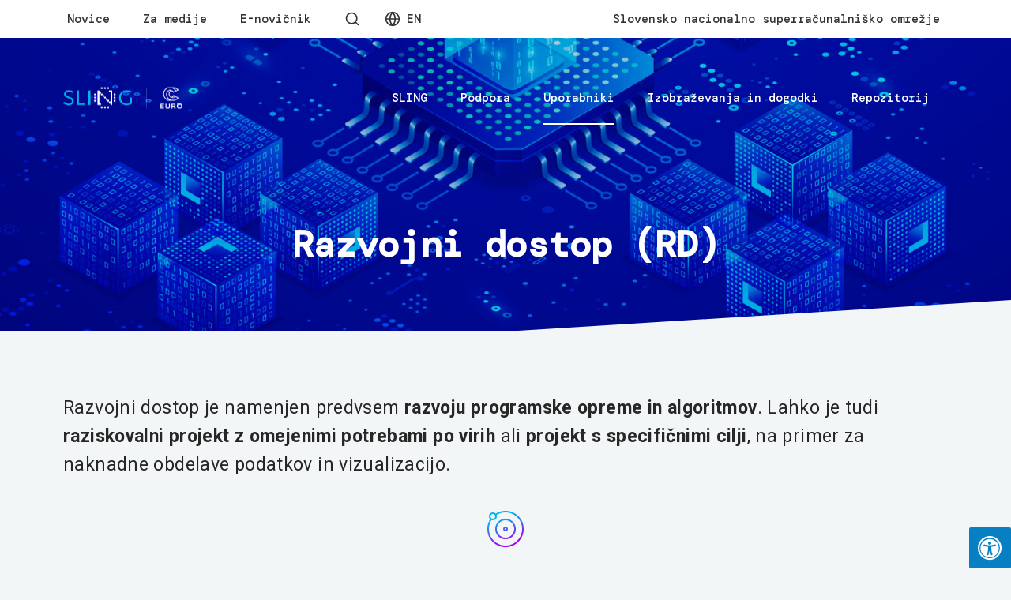

--- FILE ---
content_type: text/html; charset=UTF-8
request_url: https://www.sling.si/razvojni-projekti/
body_size: 22929
content:
<!DOCTYPE html>
<html id="top" dir="ltr" lang="sl-SI" prefix="og: https://ogp.me/ns#">

<head>
    <meta charset="UTF-8">

    <meta name="viewport" content="width=device-width, initial-scale=1, minimum-scale=1">
    <meta name="theme-color" content="#f2f6f6">

	<title>Razvojni dostop (RD) - SLING</title>
<link rel="alternate" hreflang="sl" href="https://www.sling.si/razvojni-projekti/" />
<link rel="alternate" hreflang="en" href="https://www.sling.si/en/development-projects-dp/" />
<link rel="alternate" hreflang="x-default" href="https://www.sling.si/razvojni-projekti/" />

		<!-- All in One SEO 4.9.1.1 - aioseo.com -->
	<meta name="description" content="Razvojni dostop je namenjen predvsem razvoju programske opreme in algoritmov. Lahko je tudi raziskovalni projekt z omejenimi potrebami po virih ali projekt s specifičnimi cilji, na primer za naknadne obdelave podatkov in vizualizacijo. Podrobnosti Obseg dodeljenih virov Glej tabelo. Pogoji za uporabnike RD se dodeli za največ 12 mesecev, šteto od datuma dodelitve virov. Računske" />
	<meta name="robots" content="max-image-preview:large" />
	<link rel="canonical" href="https://www.sling.si/razvojni-projekti/" />
	<meta name="generator" content="All in One SEO (AIOSEO) 4.9.1.1" />
		<meta property="og:locale" content="sl_SI" />
		<meta property="og:site_name" content="SLING - Slovensko nacionalno superračunalniško omrežje" />
		<meta property="og:type" content="article" />
		<meta property="og:title" content="Razvojni dostop (RD) - SLING" />
		<meta property="og:description" content="Razvojni dostop je namenjen predvsem razvoju programske opreme in algoritmov. Lahko je tudi raziskovalni projekt z omejenimi potrebami po virih ali projekt s specifičnimi cilji, na primer za naknadne obdelave podatkov in vizualizacijo. Podrobnosti Obseg dodeljenih virov Glej tabelo. Pogoji za uporabnike RD se dodeli za največ 12 mesecev, šteto od datuma dodelitve virov. Računske" />
		<meta property="og:url" content="https://www.sling.si/razvojni-projekti/" />
		<meta property="og:image" content="https://www.sling.si/wp-content/uploads/2022/11/cropped-SlingCC-01.png" />
		<meta property="og:image:secure_url" content="https://www.sling.si/wp-content/uploads/2022/11/cropped-SlingCC-01.png" />
		<meta property="article:published_time" content="2024-02-04T18:36:30+00:00" />
		<meta property="article:modified_time" content="2025-10-03T10:30:04+00:00" />
		<meta name="twitter:card" content="summary" />
		<meta name="twitter:title" content="Razvojni dostop (RD) - SLING" />
		<meta name="twitter:description" content="Razvojni dostop je namenjen predvsem razvoju programske opreme in algoritmov. Lahko je tudi raziskovalni projekt z omejenimi potrebami po virih ali projekt s specifičnimi cilji, na primer za naknadne obdelave podatkov in vizualizacijo. Podrobnosti Obseg dodeljenih virov Glej tabelo. Pogoji za uporabnike RD se dodeli za največ 12 mesecev, šteto od datuma dodelitve virov. Računske" />
		<meta name="twitter:image" content="https://www.sling.si/wp-content/uploads/2022/11/cropped-SlingCC-01.png" />
		<script type="application/ld+json" class="aioseo-schema">
			{"@context":"https:\/\/schema.org","@graph":[{"@type":"BreadcrumbList","@id":"https:\/\/www.sling.si\/razvojni-projekti\/#breadcrumblist","itemListElement":[{"@type":"ListItem","@id":"https:\/\/www.sling.si#listItem","position":1,"name":"Home","item":"https:\/\/www.sling.si","nextItem":{"@type":"ListItem","@id":"https:\/\/www.sling.si\/razvojni-projekti\/#listItem","name":"Razvojni dostop (RD)"}},{"@type":"ListItem","@id":"https:\/\/www.sling.si\/razvojni-projekti\/#listItem","position":2,"name":"Razvojni dostop (RD)","previousItem":{"@type":"ListItem","@id":"https:\/\/www.sling.si#listItem","name":"Home"}}]},{"@type":"Organization","@id":"https:\/\/www.sling.si\/#organization","name":"SLING","description":"Slovensko nacionalno superra\u010dunalni\u0161ko omre\u017eje","url":"https:\/\/www.sling.si\/","logo":{"@type":"ImageObject","url":"https:\/\/www.sling.si\/wp-content\/uploads\/2022\/11\/cropped-SlingCC-01.png","@id":"https:\/\/www.sling.si\/razvojni-projekti\/#organizationLogo","width":301,"height":145},"image":{"@id":"https:\/\/www.sling.si\/razvojni-projekti\/#organizationLogo"}},{"@type":"WebPage","@id":"https:\/\/www.sling.si\/razvojni-projekti\/#webpage","url":"https:\/\/www.sling.si\/razvojni-projekti\/","name":"Razvojni dostop (RD) - SLING","description":"Razvojni dostop je namenjen predvsem razvoju programske opreme in algoritmov. Lahko je tudi raziskovalni projekt z omejenimi potrebami po virih ali projekt s specifi\u010dnimi cilji, na primer za naknadne obdelave podatkov in vizualizacijo. Podrobnosti Obseg dodeljenih virov Glej tabelo. Pogoji za uporabnike RD se dodeli za najve\u010d 12 mesecev, \u0161teto od datuma dodelitve virov. Ra\u010dunske","inLanguage":"sl-SI","isPartOf":{"@id":"https:\/\/www.sling.si\/#website"},"breadcrumb":{"@id":"https:\/\/www.sling.si\/razvojni-projekti\/#breadcrumblist"},"image":{"@type":"ImageObject","url":"https:\/\/www.sling.si\/wp-content\/uploads\/2024\/06\/Web-SLING-background.jpg","@id":"https:\/\/www.sling.si\/razvojni-projekti\/#mainImage","width":1600,"height":1600},"primaryImageOfPage":{"@id":"https:\/\/www.sling.si\/razvojni-projekti\/#mainImage"},"datePublished":"2024-02-04T19:36:30+01:00","dateModified":"2025-10-03T12:30:04+02:00"},{"@type":"WebSite","@id":"https:\/\/www.sling.si\/#website","url":"https:\/\/www.sling.si\/","name":"SLING","description":"Slovensko nacionalno superra\u010dunalni\u0161ko omre\u017eje","inLanguage":"sl-SI","publisher":{"@id":"https:\/\/www.sling.si\/#organization"}}]}
		</script>
		<!-- All in One SEO -->

<link rel='dns-prefetch' href='//fonts.googleapis.com' />
<link rel='dns-prefetch' href='//use.fontawesome.com' />
<link rel='dns-prefetch' href='//maxcdn.bootstrapcdn.com' />
<link rel="alternate" type="application/rss+xml" title="SLING &raquo; Vir" href="https://www.sling.si/feed/" />
<link rel="alternate" type="application/rss+xml" title="SLING &raquo; Vir komentarjev" href="https://www.sling.si/comments/feed/" />
<link rel="alternate" title="oEmbed (JSON)" type="application/json+oembed" href="https://www.sling.si/wp-json/oembed/1.0/embed?url=https%3A%2F%2Fwww.sling.si%2Frazvojni-projekti%2F" />
<link rel="alternate" title="oEmbed (XML)" type="text/xml+oembed" href="https://www.sling.si/wp-json/oembed/1.0/embed?url=https%3A%2F%2Fwww.sling.si%2Frazvojni-projekti%2F&#038;format=xml" />
            <link rel="preconnect" href="https://fonts.gstatic.com" crossorigin>
		            <link rel="preload" href="https://fonts.googleapis.com/css2?family=DM+Mono:wght@300;500&amp;family=Roboto:wght@400;700&amp;display=swap" as="style" crossorigin>
		<style id='wp-img-auto-sizes-contain-inline-css'>
img:is([sizes=auto i],[sizes^="auto," i]){contain-intrinsic-size:3000px 1500px}
/*# sourceURL=wp-img-auto-sizes-contain-inline-css */
</style>
<link rel='stylesheet' id='google-fonts-css' href='https://fonts.googleapis.com/css2?family=DM+Mono:wght@300;500&#038;family=Roboto:wght@400;700&#038;display=swap' media='all' crossorigin />
<style id='wp-emoji-styles-inline-css'>

	img.wp-smiley, img.emoji {
		display: inline !important;
		border: none !important;
		box-shadow: none !important;
		height: 1em !important;
		width: 1em !important;
		margin: 0 0.07em !important;
		vertical-align: -0.1em !important;
		background: none !important;
		padding: 0 !important;
	}
/*# sourceURL=wp-emoji-styles-inline-css */
</style>
<link rel='stylesheet' id='wp-block-library-css' href='https://www.sling.si/wp-includes/css/dist/block-library/style.min.css?ver=6.9' media='all' />
<style id='wp-block-group-inline-css'>
.wp-block-group{box-sizing:border-box}:where(.wp-block-group.wp-block-group-is-layout-constrained){position:relative}
/*# sourceURL=https://www.sling.si/wp-includes/blocks/group/style.min.css */
</style>
<style id='global-styles-inline-css'>
:root{--wp--preset--aspect-ratio--square: 1;--wp--preset--aspect-ratio--4-3: 4/3;--wp--preset--aspect-ratio--3-4: 3/4;--wp--preset--aspect-ratio--3-2: 3/2;--wp--preset--aspect-ratio--2-3: 2/3;--wp--preset--aspect-ratio--16-9: 16/9;--wp--preset--aspect-ratio--9-16: 9/16;--wp--preset--color--black: #000000;--wp--preset--color--cyan-bluish-gray: #abb8c3;--wp--preset--color--white: #ffffff;--wp--preset--color--pale-pink: #f78da7;--wp--preset--color--vivid-red: #cf2e2e;--wp--preset--color--luminous-vivid-orange: #ff6900;--wp--preset--color--luminous-vivid-amber: #fcb900;--wp--preset--color--light-green-cyan: #7bdcb5;--wp--preset--color--vivid-green-cyan: #00d084;--wp--preset--color--pale-cyan-blue: #8ed1fc;--wp--preset--color--vivid-cyan-blue: #0693e3;--wp--preset--color--vivid-purple: #9b51e0;--wp--preset--color--cnt: #272727;--wp--preset--color--cnt-ac: #00b5ef;--wp--preset--color--cnt-bg: #f2f6f6;--wp--preset--gradient--vivid-cyan-blue-to-vivid-purple: linear-gradient(135deg,rgb(6,147,227) 0%,rgb(155,81,224) 100%);--wp--preset--gradient--light-green-cyan-to-vivid-green-cyan: linear-gradient(135deg,rgb(122,220,180) 0%,rgb(0,208,130) 100%);--wp--preset--gradient--luminous-vivid-amber-to-luminous-vivid-orange: linear-gradient(135deg,rgb(252,185,0) 0%,rgb(255,105,0) 100%);--wp--preset--gradient--luminous-vivid-orange-to-vivid-red: linear-gradient(135deg,rgb(255,105,0) 0%,rgb(207,46,46) 100%);--wp--preset--gradient--very-light-gray-to-cyan-bluish-gray: linear-gradient(135deg,rgb(238,238,238) 0%,rgb(169,184,195) 100%);--wp--preset--gradient--cool-to-warm-spectrum: linear-gradient(135deg,rgb(74,234,220) 0%,rgb(151,120,209) 20%,rgb(207,42,186) 40%,rgb(238,44,130) 60%,rgb(251,105,98) 80%,rgb(254,248,76) 100%);--wp--preset--gradient--blush-light-purple: linear-gradient(135deg,rgb(255,206,236) 0%,rgb(152,150,240) 100%);--wp--preset--gradient--blush-bordeaux: linear-gradient(135deg,rgb(254,205,165) 0%,rgb(254,45,45) 50%,rgb(107,0,62) 100%);--wp--preset--gradient--luminous-dusk: linear-gradient(135deg,rgb(255,203,112) 0%,rgb(199,81,192) 50%,rgb(65,88,208) 100%);--wp--preset--gradient--pale-ocean: linear-gradient(135deg,rgb(255,245,203) 0%,rgb(182,227,212) 50%,rgb(51,167,181) 100%);--wp--preset--gradient--electric-grass: linear-gradient(135deg,rgb(202,248,128) 0%,rgb(113,206,126) 100%);--wp--preset--gradient--midnight: linear-gradient(135deg,rgb(2,3,129) 0%,rgb(40,116,252) 100%);--wp--preset--gradient--primary: linear-gradient(135deg, #272727 0%, #00b5ef 100%);--wp--preset--gradient--secondary: linear-gradient(135deg, #f2f6f6 0%, #00b5ef 100%);--wp--preset--gradient--o-blue-f-lilac: linear-gradient(135deg, #001432 0%, #8c64a0 100%);--wp--preset--gradient--p-indigo-re-blue: linear-gradient(135deg, #321464 0%, #32c8c8 100%);--wp--preset--gradient--c-blue-v-red: linear-gradient(135deg, #0f3c82 0%, #ff508c 100%);--wp--preset--gradient--r-violet-l-floral: linear-gradient(135deg, #3c2864 0%, #b978eb 100%);--wp--preset--gradient--s-violet-s-brown: linear-gradient(135deg, #462878 0%, #faaa78 100%);--wp--preset--gradient--g-grape-tumbleweed: linear-gradient(135deg, #b496be 0%, #e6b496 100%);--wp--preset--gradient--l-salmon-t-orange: linear-gradient(135deg, #fab496 0%, #f05050 100%);--wp--preset--gradient--l-salmon-r-crayola: linear-gradient(135deg, #fab496 0%, #fa0a4b 100%);--wp--preset--gradient--o-soda-a-tangerine: linear-gradient(135deg, #ff4b32 0%, #ff9664 100%);--wp--preset--gradient--r-salsa-carmine: linear-gradient(135deg, #e14b4b 0%, #960019 100%);--wp--preset--gradient--b-shimmer-s-cadet: linear-gradient(135deg, #c84b55 0%, #323264 100%);--wp--preset--gradient--cream-d-rose: linear-gradient(135deg, #fafac8 0%, #c80064 100%);--wp--preset--gradient--ly-crayola-a-green: linear-gradient(135deg, #fafaaf 0%, #c8c832 100%);--wp--preset--gradient--p-crayola-bronze: linear-gradient(135deg, #fac896 0%, #c87d32 100%);--wp--preset--gradient--seashell-u-blue: linear-gradient(135deg, #fff0eb 0%, #afe1fa 100%);--wp--preset--gradient--w-blue-y-c-blue: linear-gradient(135deg, #9bafd7 0%, #0f3c82 100%);--wp--preset--gradient--s-cadet-p-navy: linear-gradient(135deg, #23234b 0%, #4b4b7d 100%);--wp--preset--gradient--vs-blue-azure: linear-gradient(135deg, #00c8fa 0%, #007dfa 100%);--wp--preset--gradient--s-green-d-blue: linear-gradient(135deg, #28f08c 0%, #0096fa 100%);--wp--preset--gradient--blond-verdigris: linear-gradient(135deg, #fff5c8 0%, #32afaf 100%);--wp--preset--gradient--mb-green-i-dye: linear-gradient(135deg, #7de1c8 0%, #0a5078 100%);--wp--preset--gradient--emerald-dj-green: linear-gradient(135deg, #4bc87d 0%, #004b4b 100%);--wp--preset--gradient--alabaster-d-green-x-11: linear-gradient(135deg, #e1e1d2 0%, #196400 100%);--wp--preset--gradient--b-powder-ch-pink: linear-gradient(135deg, #fafaf6 0%, #e1d2c8 100%);--wp--preset--gradient--cinereous-d-liver: linear-gradient(135deg, #967d73 0%, #4b4141 100%);--wp--preset--gradient--re-blue-fuchsia: linear-gradient(135deg, #00e1e1 0%, #fa00fa 100%);--wp--preset--gradient--m-crayola-f-crayola-sp-blue: linear-gradient(135deg, #f0c864 0%, #c850c8 50%, #28287d 100%);--wp--preset--gradient--p-indigo-c-satin-g-crayola: linear-gradient(135deg, #321964 0%, #c8647d 50%, #fac87d 100%);--wp--preset--gradient--u-blue-g-blue-b-pink: linear-gradient(135deg, #afe1fa 0%, #2364aa 50%, #ff4b7d 100%);--wp--preset--gradient--white-g-white: linear-gradient(135deg, #ffffff 0%, #eeeef2 100%);--wp--preset--gradient--cultured-l-gray: linear-gradient(135deg, #f8f8fa 0%, #c8c8d0 100%);--wp--preset--gradient--g-white-r-silver: linear-gradient(135deg, #eeeef2 0%, #828291 100%);--wp--preset--gradient--l-gray-independence: linear-gradient(135deg, #c8c8d0 0%, #5a5a69 100%);--wp--preset--gradient--r-silver-r-black: linear-gradient(135deg, #828291 0%, #323241 100%);--wp--preset--font-size--small: 13px;--wp--preset--font-size--medium: 20px;--wp--preset--font-size--large: 36px;--wp--preset--font-size--x-large: 42px;--wp--preset--font-size--xlarge: 23px;--wp--preset--font-size--xxlarge: 27px;--wp--preset--font-size--huge: 31px;--wp--preset--font-size--gigantic: 63px;--wp--preset--spacing--20: 0.44rem;--wp--preset--spacing--30: 0.67rem;--wp--preset--spacing--40: 1rem;--wp--preset--spacing--50: 1.5rem;--wp--preset--spacing--60: 2.25rem;--wp--preset--spacing--70: 3.38rem;--wp--preset--spacing--80: 5.06rem;--wp--preset--shadow--natural: 6px 6px 9px rgba(0, 0, 0, 0.2);--wp--preset--shadow--deep: 12px 12px 50px rgba(0, 0, 0, 0.4);--wp--preset--shadow--sharp: 6px 6px 0px rgba(0, 0, 0, 0.2);--wp--preset--shadow--outlined: 6px 6px 0px -3px rgb(255, 255, 255), 6px 6px rgb(0, 0, 0);--wp--preset--shadow--crisp: 6px 6px 0px rgb(0, 0, 0);}:root { --wp--style--global--content-size: 1200px;--wp--style--global--wide-size: 1280px; }:where(body) { margin: 0; }.wp-site-blocks > .alignleft { float: left; margin-right: 2em; }.wp-site-blocks > .alignright { float: right; margin-left: 2em; }.wp-site-blocks > .aligncenter { justify-content: center; margin-left: auto; margin-right: auto; }:where(.is-layout-flex){gap: 0.5em;}:where(.is-layout-grid){gap: 0.5em;}.is-layout-flow > .alignleft{float: left;margin-inline-start: 0;margin-inline-end: 2em;}.is-layout-flow > .alignright{float: right;margin-inline-start: 2em;margin-inline-end: 0;}.is-layout-flow > .aligncenter{margin-left: auto !important;margin-right: auto !important;}.is-layout-constrained > .alignleft{float: left;margin-inline-start: 0;margin-inline-end: 2em;}.is-layout-constrained > .alignright{float: right;margin-inline-start: 2em;margin-inline-end: 0;}.is-layout-constrained > .aligncenter{margin-left: auto !important;margin-right: auto !important;}.is-layout-constrained > :where(:not(.alignleft):not(.alignright):not(.alignfull)){max-width: var(--wp--style--global--content-size);margin-left: auto !important;margin-right: auto !important;}.is-layout-constrained > .alignwide{max-width: var(--wp--style--global--wide-size);}body .is-layout-flex{display: flex;}.is-layout-flex{flex-wrap: wrap;align-items: center;}.is-layout-flex > :is(*, div){margin: 0;}body .is-layout-grid{display: grid;}.is-layout-grid > :is(*, div){margin: 0;}body{padding-top: 0px;padding-right: 0px;padding-bottom: 0px;padding-left: 0px;}a:where(:not(.wp-element-button)){text-decoration: underline;}:root :where(.wp-element-button, .wp-block-button__link){background-color: #32373c;border-width: 0;color: #fff;font-family: inherit;font-size: inherit;font-style: inherit;font-weight: inherit;letter-spacing: inherit;line-height: inherit;padding-top: calc(0.667em + 2px);padding-right: calc(1.333em + 2px);padding-bottom: calc(0.667em + 2px);padding-left: calc(1.333em + 2px);text-decoration: none;text-transform: inherit;}.has-black-color{color: var(--wp--preset--color--black) !important;}.has-cyan-bluish-gray-color{color: var(--wp--preset--color--cyan-bluish-gray) !important;}.has-white-color{color: var(--wp--preset--color--white) !important;}.has-pale-pink-color{color: var(--wp--preset--color--pale-pink) !important;}.has-vivid-red-color{color: var(--wp--preset--color--vivid-red) !important;}.has-luminous-vivid-orange-color{color: var(--wp--preset--color--luminous-vivid-orange) !important;}.has-luminous-vivid-amber-color{color: var(--wp--preset--color--luminous-vivid-amber) !important;}.has-light-green-cyan-color{color: var(--wp--preset--color--light-green-cyan) !important;}.has-vivid-green-cyan-color{color: var(--wp--preset--color--vivid-green-cyan) !important;}.has-pale-cyan-blue-color{color: var(--wp--preset--color--pale-cyan-blue) !important;}.has-vivid-cyan-blue-color{color: var(--wp--preset--color--vivid-cyan-blue) !important;}.has-vivid-purple-color{color: var(--wp--preset--color--vivid-purple) !important;}.has-cnt-color{color: var(--wp--preset--color--cnt) !important;}.has-cnt-ac-color{color: var(--wp--preset--color--cnt-ac) !important;}.has-cnt-bg-color{color: var(--wp--preset--color--cnt-bg) !important;}.has-black-background-color{background-color: var(--wp--preset--color--black) !important;}.has-cyan-bluish-gray-background-color{background-color: var(--wp--preset--color--cyan-bluish-gray) !important;}.has-white-background-color{background-color: var(--wp--preset--color--white) !important;}.has-pale-pink-background-color{background-color: var(--wp--preset--color--pale-pink) !important;}.has-vivid-red-background-color{background-color: var(--wp--preset--color--vivid-red) !important;}.has-luminous-vivid-orange-background-color{background-color: var(--wp--preset--color--luminous-vivid-orange) !important;}.has-luminous-vivid-amber-background-color{background-color: var(--wp--preset--color--luminous-vivid-amber) !important;}.has-light-green-cyan-background-color{background-color: var(--wp--preset--color--light-green-cyan) !important;}.has-vivid-green-cyan-background-color{background-color: var(--wp--preset--color--vivid-green-cyan) !important;}.has-pale-cyan-blue-background-color{background-color: var(--wp--preset--color--pale-cyan-blue) !important;}.has-vivid-cyan-blue-background-color{background-color: var(--wp--preset--color--vivid-cyan-blue) !important;}.has-vivid-purple-background-color{background-color: var(--wp--preset--color--vivid-purple) !important;}.has-cnt-background-color{background-color: var(--wp--preset--color--cnt) !important;}.has-cnt-ac-background-color{background-color: var(--wp--preset--color--cnt-ac) !important;}.has-cnt-bg-background-color{background-color: var(--wp--preset--color--cnt-bg) !important;}.has-black-border-color{border-color: var(--wp--preset--color--black) !important;}.has-cyan-bluish-gray-border-color{border-color: var(--wp--preset--color--cyan-bluish-gray) !important;}.has-white-border-color{border-color: var(--wp--preset--color--white) !important;}.has-pale-pink-border-color{border-color: var(--wp--preset--color--pale-pink) !important;}.has-vivid-red-border-color{border-color: var(--wp--preset--color--vivid-red) !important;}.has-luminous-vivid-orange-border-color{border-color: var(--wp--preset--color--luminous-vivid-orange) !important;}.has-luminous-vivid-amber-border-color{border-color: var(--wp--preset--color--luminous-vivid-amber) !important;}.has-light-green-cyan-border-color{border-color: var(--wp--preset--color--light-green-cyan) !important;}.has-vivid-green-cyan-border-color{border-color: var(--wp--preset--color--vivid-green-cyan) !important;}.has-pale-cyan-blue-border-color{border-color: var(--wp--preset--color--pale-cyan-blue) !important;}.has-vivid-cyan-blue-border-color{border-color: var(--wp--preset--color--vivid-cyan-blue) !important;}.has-vivid-purple-border-color{border-color: var(--wp--preset--color--vivid-purple) !important;}.has-cnt-border-color{border-color: var(--wp--preset--color--cnt) !important;}.has-cnt-ac-border-color{border-color: var(--wp--preset--color--cnt-ac) !important;}.has-cnt-bg-border-color{border-color: var(--wp--preset--color--cnt-bg) !important;}.has-vivid-cyan-blue-to-vivid-purple-gradient-background{background: var(--wp--preset--gradient--vivid-cyan-blue-to-vivid-purple) !important;}.has-light-green-cyan-to-vivid-green-cyan-gradient-background{background: var(--wp--preset--gradient--light-green-cyan-to-vivid-green-cyan) !important;}.has-luminous-vivid-amber-to-luminous-vivid-orange-gradient-background{background: var(--wp--preset--gradient--luminous-vivid-amber-to-luminous-vivid-orange) !important;}.has-luminous-vivid-orange-to-vivid-red-gradient-background{background: var(--wp--preset--gradient--luminous-vivid-orange-to-vivid-red) !important;}.has-very-light-gray-to-cyan-bluish-gray-gradient-background{background: var(--wp--preset--gradient--very-light-gray-to-cyan-bluish-gray) !important;}.has-cool-to-warm-spectrum-gradient-background{background: var(--wp--preset--gradient--cool-to-warm-spectrum) !important;}.has-blush-light-purple-gradient-background{background: var(--wp--preset--gradient--blush-light-purple) !important;}.has-blush-bordeaux-gradient-background{background: var(--wp--preset--gradient--blush-bordeaux) !important;}.has-luminous-dusk-gradient-background{background: var(--wp--preset--gradient--luminous-dusk) !important;}.has-pale-ocean-gradient-background{background: var(--wp--preset--gradient--pale-ocean) !important;}.has-electric-grass-gradient-background{background: var(--wp--preset--gradient--electric-grass) !important;}.has-midnight-gradient-background{background: var(--wp--preset--gradient--midnight) !important;}.has-primary-gradient-background{background: var(--wp--preset--gradient--primary) !important;}.has-secondary-gradient-background{background: var(--wp--preset--gradient--secondary) !important;}.has-o-blue-f-lilac-gradient-background{background: var(--wp--preset--gradient--o-blue-f-lilac) !important;}.has-p-indigo-re-blue-gradient-background{background: var(--wp--preset--gradient--p-indigo-re-blue) !important;}.has-c-blue-v-red-gradient-background{background: var(--wp--preset--gradient--c-blue-v-red) !important;}.has-r-violet-l-floral-gradient-background{background: var(--wp--preset--gradient--r-violet-l-floral) !important;}.has-s-violet-s-brown-gradient-background{background: var(--wp--preset--gradient--s-violet-s-brown) !important;}.has-g-grape-tumbleweed-gradient-background{background: var(--wp--preset--gradient--g-grape-tumbleweed) !important;}.has-l-salmon-t-orange-gradient-background{background: var(--wp--preset--gradient--l-salmon-t-orange) !important;}.has-l-salmon-r-crayola-gradient-background{background: var(--wp--preset--gradient--l-salmon-r-crayola) !important;}.has-o-soda-a-tangerine-gradient-background{background: var(--wp--preset--gradient--o-soda-a-tangerine) !important;}.has-r-salsa-carmine-gradient-background{background: var(--wp--preset--gradient--r-salsa-carmine) !important;}.has-b-shimmer-s-cadet-gradient-background{background: var(--wp--preset--gradient--b-shimmer-s-cadet) !important;}.has-cream-d-rose-gradient-background{background: var(--wp--preset--gradient--cream-d-rose) !important;}.has-ly-crayola-a-green-gradient-background{background: var(--wp--preset--gradient--ly-crayola-a-green) !important;}.has-p-crayola-bronze-gradient-background{background: var(--wp--preset--gradient--p-crayola-bronze) !important;}.has-seashell-u-blue-gradient-background{background: var(--wp--preset--gradient--seashell-u-blue) !important;}.has-w-blue-y-c-blue-gradient-background{background: var(--wp--preset--gradient--w-blue-y-c-blue) !important;}.has-s-cadet-p-navy-gradient-background{background: var(--wp--preset--gradient--s-cadet-p-navy) !important;}.has-vs-blue-azure-gradient-background{background: var(--wp--preset--gradient--vs-blue-azure) !important;}.has-s-green-d-blue-gradient-background{background: var(--wp--preset--gradient--s-green-d-blue) !important;}.has-blond-verdigris-gradient-background{background: var(--wp--preset--gradient--blond-verdigris) !important;}.has-mb-green-i-dye-gradient-background{background: var(--wp--preset--gradient--mb-green-i-dye) !important;}.has-emerald-dj-green-gradient-background{background: var(--wp--preset--gradient--emerald-dj-green) !important;}.has-alabaster-d-green-x-11-gradient-background{background: var(--wp--preset--gradient--alabaster-d-green-x-11) !important;}.has-b-powder-ch-pink-gradient-background{background: var(--wp--preset--gradient--b-powder-ch-pink) !important;}.has-cinereous-d-liver-gradient-background{background: var(--wp--preset--gradient--cinereous-d-liver) !important;}.has-re-blue-fuchsia-gradient-background{background: var(--wp--preset--gradient--re-blue-fuchsia) !important;}.has-m-crayola-f-crayola-sp-blue-gradient-background{background: var(--wp--preset--gradient--m-crayola-f-crayola-sp-blue) !important;}.has-p-indigo-c-satin-g-crayola-gradient-background{background: var(--wp--preset--gradient--p-indigo-c-satin-g-crayola) !important;}.has-u-blue-g-blue-b-pink-gradient-background{background: var(--wp--preset--gradient--u-blue-g-blue-b-pink) !important;}.has-white-g-white-gradient-background{background: var(--wp--preset--gradient--white-g-white) !important;}.has-cultured-l-gray-gradient-background{background: var(--wp--preset--gradient--cultured-l-gray) !important;}.has-g-white-r-silver-gradient-background{background: var(--wp--preset--gradient--g-white-r-silver) !important;}.has-l-gray-independence-gradient-background{background: var(--wp--preset--gradient--l-gray-independence) !important;}.has-r-silver-r-black-gradient-background{background: var(--wp--preset--gradient--r-silver-r-black) !important;}.has-small-font-size{font-size: var(--wp--preset--font-size--small) !important;}.has-medium-font-size{font-size: var(--wp--preset--font-size--medium) !important;}.has-large-font-size{font-size: var(--wp--preset--font-size--large) !important;}.has-x-large-font-size{font-size: var(--wp--preset--font-size--x-large) !important;}.has-xlarge-font-size{font-size: var(--wp--preset--font-size--xlarge) !important;}.has-xxlarge-font-size{font-size: var(--wp--preset--font-size--xxlarge) !important;}.has-huge-font-size{font-size: var(--wp--preset--font-size--huge) !important;}.has-gigantic-font-size{font-size: var(--wp--preset--font-size--gigantic) !important;}
:where(.wp-block-columns.is-layout-flex){gap: 2em;}:where(.wp-block-columns.is-layout-grid){gap: 2em;}
/*# sourceURL=global-styles-inline-css */
</style>
<style id='core-block-supports-inline-css'>
.wp-elements-cdf6438a74943155f3086ebb5957d8af a:where(:not(.wp-element-button)){color:var(--wp--preset--color--white);}.wp-container-core-buttons-is-layout-16018d1d{justify-content:center;}.wp-container-core-columns-is-layout-9d6595d7{flex-wrap:nowrap;}.wp-elements-03ebd7921648cc57202ecc3d40c8dae9 a:where(:not(.wp-element-button)){color:var(--wp--preset--color--white);}.wp-elements-1b024d0b07cf7fe8fce608397f1365f0 a:where(:not(.wp-element-button)){color:var(--wp--preset--color--black);}.wp-container-core-buttons-is-layout-64b26803{justify-content:center;}
/*# sourceURL=core-block-supports-inline-css */
</style>

<link rel='stylesheet' id='wpdm-font-awesome-css' href='https://use.fontawesome.com/releases/v6.7.2/css/all.css?ver=6.9' media='all' />
<link rel='stylesheet' id='wpdm-front-css' href='https://www.sling.si/wp-content/plugins/download-manager/assets/css/front.min.css?ver=6.9' media='all' />
<link rel='stylesheet' id='sp-ea-fontello-icons-css' href='https://www.sling.si/wp-content/plugins/easy-accordion-free/admin/css/fontello.min.css?ver=3.0.6' media='all' />
<link rel='stylesheet' id='sp-ea-style-css' href='https://www.sling.si/wp-content/plugins/easy-accordion-free/public/assets/css/ea-style.css?ver=3.0.6' media='all' />
<style id='sp-ea-style-inline-css'>
#sp-ea-15311 .spcollapsing { height: 0; overflow: hidden; transition-property: height;transition-duration: 300ms;}#sp-ea-15311.sp-easy-accordion>.sp-ea-single {margin-bottom: 10px; border: 1px solid #e2e2e2; }#sp-ea-15311.sp-easy-accordion>.sp-ea-single>.ea-header a {color: #444;}#sp-ea-15311.sp-easy-accordion>.sp-ea-single>.sp-collapse>.ea-body {background: #f7f7f7; color: #444;}#sp-ea-15311.sp-easy-accordion>.sp-ea-single {background: rgba(0,181,239,0.2);}#sp-ea-15311.sp-easy-accordion>.sp-ea-single>.ea-header a .ea-expand-icon { float: left; color: #00b5ef;font-size: 16px;}
/*# sourceURL=sp-ea-style-inline-css */
</style>
<link rel='stylesheet' id='futura_sling_grid_monitor-css' href='https://www.sling.si/wp-content/plugins/futura-sling-grid-monitor/style.css?ver=6.9' media='all' />
<link rel='stylesheet' id='futura_sling_phplist-css' href='https://www.sling.si/wp-content/plugins/futura-sling-phplist/style.css?ver=6.9' media='all' />
<link rel='stylesheet' id='fontawsome-css' href='//maxcdn.bootstrapcdn.com/font-awesome/4.6.3/css/font-awesome.min.css?ver=1.0.5' media='all' />
<link rel='stylesheet' id='sogo_accessibility-css' href='https://www.sling.si/wp-content/plugins/sogo-accessibility/public/css/sogo-accessibility-public.css?ver=1.0.5' media='all' />
<link rel='stylesheet' id='dox-css' href='https://www.sling.si/wp-content/uploads/dox--child/dox.css?ver=1768977964' media='all' />
<link rel='stylesheet' id='dox-child-css' href='https://www.sling.si/wp-content/themes/dox-child/style.css?ver=1.0.0' media='all' />
<link rel='stylesheet' id='wp-block-paragraph-css' href='https://www.sling.si/wp-includes/blocks/paragraph/style.min.css?ver=6.9' media='all' />
<link rel='stylesheet' id='wp-block-image-css' href='https://www.sling.si/wp-includes/blocks/image/style.min.css?ver=6.9' media='all' />
<link rel='stylesheet' id='wp-block-heading-css' href='https://www.sling.si/wp-includes/blocks/heading/style.min.css?ver=6.9' media='all' />
<link rel='stylesheet' id='wp-block-spacer-css' href='https://www.sling.si/wp-includes/blocks/spacer/style.min.css?ver=6.9' media='all' />
<link rel='stylesheet' id='wp-block-button-css' href='https://www.sling.si/wp-includes/blocks/button/style.min.css?ver=6.9' media='all' />
<link rel='stylesheet' id='wp-block-buttons-css' href='https://www.sling.si/wp-includes/blocks/buttons/style.min.css?ver=6.9' media='all' />
<link rel='stylesheet' id='wp-block-columns-css' href='https://www.sling.si/wp-includes/blocks/columns/style.min.css?ver=6.9' media='all' />
<!--n2css--><!--n2js--><script src="https://www.sling.si/wp-includes/js/jquery/jquery.min.js?ver=3.7.1" id="jquery-core-js"></script>
<script src="https://www.sling.si/wp-content/plugins/download-manager/assets/js/wpdm.min.js?ver=6.9" id="wpdmjs-js"></script>
<script id="wpdm-frontjs-js-extra">
var wpdm_url = {"home":"https://www.sling.si/","site":"https://www.sling.si/","ajax":"https://www.sling.si/wp-admin/admin-ajax.php","page_code":"2576b7e5e038e8e9765b079a43487c62"};
var wpdm_js = {"spinner":"\u003Ci class=\"fas fa-sun fa-spin\"\u003E\u003C/i\u003E","client_id":"b035962309074a43cacb567d5c0f2f92"};
var wpdm_strings = {"pass_var":"Password Verified!","pass_var_q":"Please click following button to start download.","start_dl":"Start Download"};
//# sourceURL=wpdm-frontjs-js-extra
</script>
<script src="https://www.sling.si/wp-content/plugins/download-manager/assets/js/front.min.js?ver=6.9.0" id="wpdm-frontjs-js"></script>
<script src="https://www.sling.si/wp-content/plugins/easy-accordion-free/public/assets/js/collapse.min.js?ver=3.0.6" id="sp-ea-accordion-js-js"></script>
<link rel="https://api.w.org/" href="https://www.sling.si/wp-json/" /><link rel="alternate" title="JSON" type="application/json" href="https://www.sling.si/wp-json/wp/v2/pages/12976" /><link rel="EditURI" type="application/rsd+xml" title="RSD" href="https://www.sling.si/xmlrpc.php?rsd" />
<meta name="generator" content="WordPress 6.9" />
<link rel='shortlink' href='https://www.sling.si/?p=12976' />
<meta name="generator" content="WPML ver:4.8.6 stt:1,46;" />
<!-- start Simple Custom CSS and JS -->
<script>
jQuery(document).ready(function($) {
    if ($('html').attr('lang') === 'sl-SI') {
        // Change WPForms labels to Slovene
        $('label[for="wpforms-18159-field_15"]').text('Datum');
        $('label[for="wpforms-18159-field_15-time"]').text('Čas');
		$('label[for="wpforms-18159-field_16"]').text('Datum');
        $('label[for="wpforms-18159-field_16-time"]').text('Čas');
    }

    // Run flatpickr only if the WPForms date field exists
    if ($('.wpforms-field-date-time-date.wpforms-datepicker').length) { 
        if (typeof flatpickr !== "undefined" && typeof flatpickr.l10ns.sl === "undefined") {
            var script = document.createElement('script');
            script.src = 'https://cdn.jsdelivr.net/npm/flatpickr@4.6.9/dist/l10n/sl.js';
            script.onload = function() {
                $('.wpforms-field-date-time-date.wpforms-datepicker').flatpickr({
                    locale: "sl",
                    dateFormat: "d/m/Y",
                    disableMobile: true,
                });
            };
            document.head.appendChild(script);
        } else {
            $('.wpforms-field-date-time-date.wpforms-datepicker').flatpickr({
                locale: "sl",
                dateFormat: "d/m/Y",
                disableMobile: true,
            });
        }
    }
});</script>
<!-- end Simple Custom CSS and JS -->
<link rel="icon" href="https://www.sling.si/wp-content/uploads/2021/10/cropped-Favicon-32x32.png" sizes="32x32" />
<link rel="icon" href="https://www.sling.si/wp-content/uploads/2021/10/cropped-Favicon-192x192.png" sizes="192x192" />
<link rel="apple-touch-icon" href="https://www.sling.si/wp-content/uploads/2021/10/cropped-Favicon-180x180.png" />
<meta name="msapplication-TileImage" content="https://www.sling.si/wp-content/uploads/2021/10/cropped-Favicon-270x270.png" />
		<style id="wp-custom-css">
			#WPFORMS FUNCTIONS FIX

.wpforms-container .fy-image-loading--spinner {
	display: none !important;
	opacity: 0 !important;
	visibility: hidden !important;
	position: absolute !important;
	left: -9999px !important;
	width: 0 !important;
	height: 0 !important;
}


.wpforms-container input[type='checkbox']:checked {
	-webkit-appearance: checkbox !important;
	-moz-appearance: checkbox !important;
	appearance: checkbox !important;
}

.wpforms-selected input[type='radio']:checked {
	-webkit-appearance: radio !important;
	-moz-appearance: radio !important;
	appearance: radio !important;
}

#WPFORMS ADJUSTMENTS

form#wpforms-form-12586 .wpforms-field-divider h3 {
    text-align: center;
    font-size: 25px;
		font-family: Roboto, sans-serif;
		margin-top: 10px;
}

#wpforms-12586-field_56-container.wpforms-field-divider {
		margin-top: 40px !important;
		border-top: 1px solid #000000 !important;
}

#wpforms-12586-field_56-container.wpforms-field-divider
h3 {
		margin-top: 30px !important;
}

#wpforms-12586-field_39-container.wpforms-field-divider {
		margin-top: 30px !important;
		border-top: 1px solid #000000 !important;
}

#wpforms-12586-field_39-container.wpforms-field-divider h3 {
    margin-top: 30px !important;
}

#wpforms-12586 .wpforms-field-label-inline {
    font-size: 16px !important;
}

form#wpforms-form-13184 .wpforms-field-divider h3 {
    text-align: center;
    font-size: 25px;
		font-family: Roboto, sans-serif;
		margin-top: 10px;
}

#wpforms-13184-field_52-container.wpforms-field-divider 
{
		margin-top: 30px !important;
		border-top: 1px solid #000000 !important;
}

#wpforms-13184-field_52-container.wpforms-field-divider h3
{
		margin-top: 30px !important;
}


#wpforms-13184-field_39-container.wpforms-field-divider {
		margin-top: 30px !important;
		border-top: 1px solid #000000 !important;
}

#wpforms-13184-field_39-container.wpforms-field-divider h3 {
    margin-top: 30px !important;
}

#wpforms-13184 .wpforms-field-label-inline {
    font-size: 16px !important;
}


form#wpforms-form-12844 .wpforms-field-divider h3 {
    text-align: center;
    font-size: 25px;
		font-family: Roboto, sans-serif;
		margin-top: 30px;
}

form#wpforms-form-12844 .wpforms-field-divider {
		border-top: 1px solid #000000;
		margin-top: 20px;
}

#wpforms-12844-field_37-container.wpforms-field-divider {
		margin-top: 0 !important;
		border-top: none !important;
}

#wpforms-12844-field_37-container.wpforms-field-divider h3 {
    margin-top: 0 !important;
}

#wpforms-12844 .wpforms-field-label-inline {
    font-size: 16px !important;
}



form#wpforms-form-12870 .wpforms-field-divider h3 {
    text-align: center;
    font-size: 25px;
		font-family: Roboto, sans-serif;
		margin-top: 30px;
}

form#wpforms-form-12870 .wpforms-field-divider {
		border-top: 1px solid #000000;
		margin-top: 20px;
}

#wpforms-12870-field_37-container.wpforms-field-divider {
		margin-top: 0 !important;
		border-top: none !important;
}

#wpforms-12870-field_37-container.wpforms-field-divider h3 {
    margin-top: 0 !important;
}

#wpforms-12870-field_63-container.wpforms-field-divider h3 {
    margin-top: 10 !important;
}

#wpforms-12870-field_72-container.wpforms-field-divider h3 {
    margin-top: 10 !important;
}

#wpforms-12870 .wpforms-field-label-inline {
    font-size: 16px !important;
}



form#wpforms-form-18982 h3  {
    text-align: center;
    font-size: 25px;
		font-family: Roboto, sans-serif;
		margin-top: 15px;
}


.responsive-iframe-wrapper {
    position: relative;
    width: 100%;
    padding-bottom: 56.25%; /* 16:9 aspect ratio (height / width * 100) */
    height: 0;
    overflow: hidden;
}

.responsive-iframe-wrapper iframe {
    position: absolute;
    top: 0;
    left: 0;
    width: 100%;
    height: 100%;
    border: 0;
}





/* Forms for application of student access and workshops */

#wpforms-18159-field_20-container .wpforms-field-label-inline {
    font-size: 15px !important;
}

#wpforms-17816-field_21-container .wpforms-field-label-inline {
    font-size: 15px !important;
}

/* Added center align for wpforms */
.wpforms-container.wpf-center {
    margin: 0 auto !important;
    /* Adjust the width in the next 2 lines as your site needs */
    max-width: 500px !important;
    width: 500px !important;
}

/* Readjust the form width for smaller devices */
@media only screen and (max-width: 600px) {
    .wpforms-container.wpf-center {
        /* Reset the width for devices under 600px */
        max-width: unset !important;
        width: auto !important;
    }
}

		</style>
		<meta name="generator" content="WordPress Download Manager 6.9.0" />
		        <style>
            /* WPDM Link Template Styles */
        </style>
		        <style>

            :root {
                --color-primary: #4a8eff;
                --color-primary-rgb: 74, 142, 255;
                --color-primary-hover: #5998ff;
                --color-primary-active: #3281ff;
                --clr-sec: #6c757d;
                --clr-sec-rgb: 108, 117, 125;
                --clr-sec-hover: #6c757d;
                --clr-sec-active: #6c757d;
                --color-success: #018e11;
                --color-success-rgb: 1, 142, 17;
                --color-success-hover: #0aad01;
                --color-success-active: #0c8c01;
                --color-info: #2CA8FF;
                --color-info-rgb: 44, 168, 255;
                --color-info-hover: #2CA8FF;
                --color-info-active: #2CA8FF;
                --color-warning: #FFB236;
                --color-warning-rgb: 255, 178, 54;
                --color-warning-hover: #FFB236;
                --color-warning-active: #FFB236;
                --color-danger: #ff5062;
                --color-danger-rgb: 255, 80, 98;
                --color-danger-hover: #ff5062;
                --color-danger-active: #ff5062;
                --color-green: #30b570;
                --color-blue: #0073ff;
                --color-purple: #8557D3;
                --color-red: #ff5062;
                --color-muted: rgba(69, 89, 122, 0.6);
                --wpdm-font:  -apple-system, BlinkMacSystemFont, "Segoe UI", Roboto, Helvetica, Arial, sans-serif, "Apple Color Emoji", "Segoe UI Emoji", "Segoe UI Symbol";
            }

            .wpdm-download-link.btn.btn-info {
                border-radius: 4px;
            }


        </style>
		        <script>
            function wpdm_rest_url(request) {
                return "https://www.sling.si/wp-json/wpdm/" + request;
            }
        </script>
		<link rel='stylesheet' id='wpforms-content-frontend-css' href='https://www.sling.si/wp-content/plugins/wpforms/assets/pro/css/fields/content/frontend.min.css?ver=1.9.5.2' media='all' />
<link rel='stylesheet' id='wpforms-classic-full-css' href='https://www.sling.si/wp-content/plugins/wpforms/assets/css/frontend/classic/wpforms-full.min.css?ver=1.9.5.2' media='all' />
</head>

<body class="wp-singular page-template-default page page-id-12976 wp-custom-logo wp-embed-responsive wp-theme-dox wp-child-theme-dox-child sp-easy-accordion-enabled chrome border-enabled border-break-large loading-none loading-transition-none bar-enabled bar-socials-disabled header-width-centered header-sticky-enabled header-layout-left header-background-transparent header-socials-disabled header-shop-nav-disabled heading-medium heading-vertical-center heading-horizontal-center navigation-align-center navigation-background-transparent slideshow-height-full slideshow-pagination-align-center content-layout-100 posts-layout-default posts-gutter-80 post-layout-default post-appearance-card post-overlay-reversed menu-post-layout-default cta-enabled footer-enabled shop-breadcrumbs-disabled shop-add-to-cart-enabled js-site js-sticky-container">


<nav id="skip-links" class="fy-skip-links" aria-label="Skip Links">
    <ul>
        <li><a href="#navigation">Skip to Navigation</a></li>
        <li><a href="#content">Skip to Content</a></li>
		            <li><a href="#footer">Skip to Footer</a></li>
		    </ul>
</nav>
<div class="fy-container">

    <div class="fy-canvas">

		<header class="fy-header fy-header-left is-on-top js-header js-sticky js-autohide"
        aria-label="Header">

	
    <div class="fy-bar js-bar">

        <div class="fy-bar-container">

            <div class="fy-flex-container fy-flex-container-center fy-flex-gutter-xsmall">

                <div class="fy-navigation-column fy-flex-column-auto fy-flex-column-tablet-0 js-navigation-container">
					
<div class="fy-navigation-mobile-container-bar js-navigation" data-navigation="bar" data-position="left">

    <button class="fy-navigation-close js-navigation-close" data-navigation="bar">
		<svg class="icon" width="24" height="24" viewBox="0 0 24 24" xmlns="http://www.w3.org/2000/svg"
     role="img" aria-label="Close" focusable="false">
    <polygon class="shape" points="20.707,4.707 19.293,3.293 12,10.586 4.707,3.293 3.293,4.707 10.586,12 3.293,19.293 4.707,20.707 12,13.414
			19.293,20.707 20.707,19.293 13.414,12"></polygon>
</svg>
        <span class="screen-reader-text">Close</span>
    </button>

    <nav class="fy-navigation-bar" itemscope itemtype="https://schema.org/SiteNavigationElement" aria-label="Bar Navigation">
		<ul id="navigation_bar" class="fy-navigation-list-bar fy-navigation-mobile-list-bar fy-navigation-list fy-navigation-mobile-list accessibility_menu"><li id="menu-item-8336" class="menu-item menu-item-type-taxonomy menu-item-object-category menu-item-8336"><a href="https://www.sling.si/kategorija/novice/">Novice</a></li>
<li id="menu-item-8339" class="menu-item menu-item-type-post_type menu-item-object-page menu-item-8339"><a href="https://www.sling.si/za-medije/">Za medije</a></li>
<li id="menu-item-19586" class="menu-item menu-item-type-post_type menu-item-object-page menu-item-19586"><a href="https://www.sling.si/e-novice/">E-novičnik</a></li>
<li class="futura-item"><a class="futura-search" href="/iskanje"><img src="https://www.sling.si/wp-content/themes/dox-child/images/search.svg" width="20" alt="Iskanje"><span class="futura-mobile-only">Iskanje</span>&nbsp;</a></li><li class="futura-item language-item"><img src="https://www.sling.si/wp-content/themes/dox-child/images/globe.svg" width="20" alt="English"><a href="https://www.sling.si/en/development-projects-dp/">En</a></li></ul>    </nav>

</div>
                </div>

				                    <div class="fy-flex-column fy-desktop-hide fy-tablet-show">
						<button class="fy-navigation-trigger-bar js-navigation-trigger" data-navigation="bar">
	<svg class="icon" xmlns="http://www.w3.org/2000/svg" width="24" height="24" viewBox="0 0 24 24"
     role="img" aria-label="Navigation" focusable="false">
    <rect class="shape shape-3" x="2" y="18" width="20" height="2"></rect>
    <rect class="shape shape-2" x="2" y="11" width="20" height="2"></rect>
    <rect class="shape shape-1" x="2" y="4" width="20" height="2"></rect>
</svg>
    <span class="screen-reader-text">Bar Navigation</span>
</button>
                    </div>
				
                <div class="fy-flex-column-auto">

                    <div class="fy-flex-container fy-flex-container-center-right fy-flex-gutter-xsmall">

						                            <div class="fy-text-column fy-flex-column-auto fy-align-right fy-tablet-hide fy-phone-hide">
                                <div class="fy-bar-text cs-bar-text">
									Slovensko nacionalno superračunalniško omrežje                                </div>
                            </div>
						
                    </div>

                </div>

            </div>

        </div>

    </div>


    <div class="fy-header-container">

        <div class="fy-flex-container fy-flex-container-center fy-flex-gutter-small">

            <div class="fy-flex-column-auto">

                <div class="fy-flex-container fy-flex-container-center fy-flex-gutter-small">

                    <div class="fy-logo-column fy-flex-column">
						    <p class="fy-logo cs-logo has-sticky-logo">
		
<a href="https://www.sling.si/" rel="home" title="SLING &mdash; Slovensko nacionalno superračunalniško omrežje">
	
    <img class="fy-logo-img"
         alt=""
         width="151"
         height="73"
         src="https://www.sling.si/wp-content/uploads/2022/11/cropped-SlingCC-01.png">

	        <img class="fy-logo-img-sticky" aria-hidden="true"
             alt=""
             width="151"
             height="73"
             src="https://www.sling.si/wp-content/uploads/2022/11/SlingCC-01.png">
	</a>
    </p>
                    </div>

					
                </div>

            </div>

            <div class="fy-navigation-column fy-flex-column-auto fy-flex-column-tablet-0 js-navigation-container">
				
<div id="navigation" class="fy-navigation-container fy-navigation-mobile-container js-navigation" data-navigation="navigation" data-position="right">

    <button class="fy-navigation-close js-navigation-close" data-navigation="navigation" aria-controls="navigation">
		<svg class="icon" width="24" height="24" viewBox="0 0 24 24" xmlns="http://www.w3.org/2000/svg"
     role="img" aria-label="Close" focusable="false">
    <polygon class="shape" points="20.707,4.707 19.293,3.293 12,10.586 4.707,3.293 3.293,4.707 10.586,12 3.293,19.293 4.707,20.707 12,13.414
			19.293,20.707 20.707,19.293 13.414,12"></polygon>
</svg>
        <span class="screen-reader-text">Close</span>
    </button>

	
        <nav class="fy-navigation" itemscope itemtype="https://schema.org/SiteNavigationElement"
             aria-label="Primary Navigation">
			<ul id="navigation_primary" class="fy-navigation-list fy-navigation-mobile-list accessibility_menu"><li id="menu-item-12199" class="menu-item menu-item-type-post_type menu-item-object-page menu-item-has-children menu-item-12199"><a href="https://www.sling.si/sling/">SLING</a>
<ul class="sub-menu">
	<li id="menu-item-15387" class="menu-item menu-item-type-post_type menu-item-object-page menu-item-15387"><a href="https://www.sling.si/kaj-je-hpc/">Kaj je HPC?</a></li>
	<li id="menu-item-12200" class="menu-item menu-item-type-post_type menu-item-object-page menu-item-12200"><a href="https://www.sling.si/sling/o-konzorciju/">O konzorciju</a></li>
	<li id="menu-item-12198" class="menu-item menu-item-type-post_type menu-item-object-page menu-item-12198"><a href="https://www.sling.si/clanice-konzorcija-sling/">Organiziranost</a></li>
	<li id="menu-item-12206" class="menu-item menu-item-type-post_type menu-item-object-page menu-item-12206"><a href="https://www.sling.si/organizacije/clanstvo/">Članstvo</a></li>
</ul>
</li>
<li id="menu-item-12209" class="menu-item menu-item-type-post_type menu-item-object-page menu-item-has-children menu-item-12209"><a href="https://www.sling.si/podpora/">Podpora</a>
<ul class="sub-menu">
	<li id="menu-item-12212" class="menu-item menu-item-type-post_type menu-item-object-page menu-item-12212"><a href="https://www.sling.si/kompetencni-center/nacionalni-kompetencni-center/">Nacionalni kompetenčni center</a></li>
	<li id="menu-item-12215" class="menu-item menu-item-type-post_type menu-item-object-page menu-item-12215"><a href="https://www.sling.si/kompetencni-center/projekt-eurocc/">Projekt EuroCC 2</a></li>
	<li id="menu-item-12554" class="menu-item menu-item-type-post_type menu-item-object-page menu-item-12554"><a href="https://www.sling.si/podpora/za-industrijo/">Superračunalništvo za industrijo</a></li>
	<li id="menu-item-12230" class="menu-item menu-item-type-post_type menu-item-object-page menu-item-12230"><a href="https://www.sling.si/tehnicna-podpora/">Tehnična podpora</a></li>
	<li id="menu-item-12588" class="menu-item menu-item-type-post_type menu-item-object-page menu-item-12588"><a href="https://www.sling.si/kontakti/">Kontakti</a></li>
</ul>
</li>
<li id="menu-item-12557" class="menu-item menu-item-type-post_type menu-item-object-page current-menu-ancestor current_page_ancestor menu-item-has-children menu-item-12557"><a href="https://www.sling.si/uporabniki/">Uporabniki</a>
<ul class="sub-menu">
	<li id="menu-item-14337" class="menu-item menu-item-type-post_type menu-item-object-page menu-item-14337"><a href="https://www.sling.si/hpc-infrastruktura/">HPC infrastruktura</a></li>
	<li id="menu-item-15173" class="menu-item menu-item-type-post_type menu-item-object-page menu-item-15173"><a href="https://www.sling.si/zaposleni-v-gospodarstvu-podjetniki/">Zaposleni v gospodarstvu, podjetniki</a></li>
	<li id="menu-item-15174" class="menu-item menu-item-type-post_type menu-item-object-page menu-item-15174"><a href="https://www.sling.si/raziskovalci-akademiki-in-javni-usluzbenci/">Raziskovalci, študenti, akademiki in javni uslužbenci</a></li>
	<li id="menu-item-15172" class="menu-item menu-item-type-post_type menu-item-object-page current-menu-ancestor current-menu-parent current_page_parent current_page_ancestor menu-item-has-children menu-item-15172"><a href="https://www.sling.si/razpisi-za-odprti-dostop-in-rabo-virov/">Nacionalni razpisi za odprti dostop in rabo virov</a>
	<ul class="sub-menu">
		<li id="menu-item-17402" class="menu-item menu-item-type-custom menu-item-object-custom menu-item-17402"><a href="https://www.sling.si/razpisi-za-odprti-dostop-in-rabo-virov/">Splošne informacije</a></li>
		<li id="menu-item-14340" class="menu-item menu-item-type-post_type menu-item-object-page menu-item-14340"><a href="https://www.sling.si/testni-projekti/">Testni dostop (TD)</a></li>
		<li id="menu-item-14341" class="menu-item menu-item-type-post_type menu-item-object-page current-menu-item page_item page-item-12976 current_page_item menu-item-14341"><a href="https://www.sling.si/razvojni-projekti/" aria-current="page">Razvojni dostop (RD)</a></li>
		<li id="menu-item-14342" class="menu-item menu-item-type-post_type menu-item-object-page menu-item-14342"><a href="https://www.sling.si/obicajni-raziskovalni-projekti/">Običajni raziskovalni dostop (ORD)</a></li>
		<li id="menu-item-14339" class="menu-item menu-item-type-post_type menu-item-object-page menu-item-14339"><a href="https://www.sling.si/veliki-raziskovalni-projekti/">Veliki raziskovalni dostop (VRD)</a></li>
		<li id="menu-item-18302" class="menu-item menu-item-type-post_type menu-item-object-page menu-item-18302"><a href="https://www.sling.si/dostop-za-namen-izobrazevanja/">Dostop za namen izobraževanja (DI)</a></li>
		<li id="menu-item-18966" class="menu-item menu-item-type-post_type menu-item-object-page menu-item-18966"><a href="https://www.sling.si/strateski-projekt/">Strateški dostop (SD)</a></li>
		<li id="menu-item-19053" class="menu-item menu-item-type-post_type menu-item-object-page menu-item-19053"><a href="https://www.sling.si/pilotni-projekt/">Pilotni dostop za gospodarstvo (PD)</a></li>
	</ul>
</li>
	<li id="menu-item-16649" class="menu-item menu-item-type-post_type menu-item-object-page menu-item-16649"><a href="https://www.sling.si/razpisi-eurohpc-ju/">Razpisi EuroHPC JU</a></li>
	<li id="menu-item-19388" class="menu-item menu-item-type-post_type menu-item-object-page menu-item-19388"><a href="https://www.sling.si/navodila-za-slovenske-prijavitelje-na-eurohpc-projekte/">Navodila za slovenske prijavitelje na EuroHPC projekte</a></li>
	<li id="menu-item-12563" class="menu-item menu-item-type-custom menu-item-object-custom menu-item-12563"><a target="_blank" href="https://www.sling.si/gridmonitor/loadmon.php">Zasedenost HPC kapacitet</a></li>
</ul>
</li>
<li id="menu-item-12584" class="menu-item menu-item-type-post_type menu-item-object-page menu-item-has-children menu-item-12584"><a href="https://www.sling.si/arhiv-izobrazevanj/">Izobraževanja in dogodki</a>
<ul class="sub-menu">
	<li id="menu-item-14859" class="menu-item menu-item-type-custom menu-item-object-custom menu-item-14859"><a href="https://indico.ijs.si/category/29/">Pregled vseh izobraževanj in prijava</a></li>
	<li id="menu-item-14380" class="menu-item menu-item-type-post_type menu-item-object-page menu-item-14380"><a href="https://www.sling.si/dan-odprtih-vrat-slovenskih-superracunalniskih-centrov/">Dan odprtih vrat slovenskih superračunalniških centrov</a></li>
	<li id="menu-item-18841" class="menu-item menu-item-type-post_type menu-item-object-page menu-item-18841"><a href="https://www.sling.si/arhiv-izobrazevanj/mreza-znanja-2025-in-dnevi-sling/">Mreža znanja 2025 in Dnevi SLING</a></li>
	<li id="menu-item-19516" class="menu-item menu-item-type-post_type menu-item-object-page menu-item-19516"><a href="https://www.sling.si/arhiv-izobrazevanj/industryopenday2025/">1. odprti dan za gospodarstvo – SLAIF</a></li>
</ul>
</li>
<li id="menu-item-14858" class="menu-item menu-item-type-post_type menu-item-object-page menu-item-14858"><a href="https://www.sling.si/repozitorij/">Repozitorij</a></li>
<li class="futura_navigation_bar_menu_items_separator"></li><li id="menu-item-8336" class="menu-item menu-item-type-taxonomy menu-item-object-category menu-item-8336"><a href="https://www.sling.si/kategorija/novice/">Novice</a></li>
<li id="menu-item-8339" class="menu-item menu-item-type-post_type menu-item-object-page menu-item-8339"><a href="https://www.sling.si/za-medije/">Za medije</a></li>
<li id="menu-item-19586" class="menu-item menu-item-type-post_type menu-item-object-page menu-item-19586"><a href="https://www.sling.si/e-novice/">E-novičnik</a></li>
<li class="futura-item"><a class="futura-search" href="/iskanje"><img src="https://www.sling.si/wp-content/themes/dox-child/images/search.svg" width="20" alt="Iskanje"><span class="futura-mobile-only">Iskanje</span>&nbsp;</a></li><li class="futura-item language-item"><img src="https://www.sling.si/wp-content/themes/dox-child/images/globe.svg" width="20" alt="English"><a href="https://www.sling.si/en/development-projects-dp/">En</a></li></ul>        </nav>

	
</div>
            </div>

			                <div class="fy-flex-column fy-desktop-hide fy-tablet-show">
					<button class="fy-navigation-trigger js-navigation-trigger" data-navigation="navigation">
	<svg class="icon" xmlns="http://www.w3.org/2000/svg" width="24" height="24" viewBox="0 0 24 24"
     role="img" aria-label="Navigation" focusable="false">
    <rect class="shape shape-3" x="2" y="18" width="20" height="2"></rect>
    <rect class="shape shape-2" x="2" y="11" width="20" height="2"></rect>
    <rect class="shape shape-1" x="2" y="4" width="20" height="2"></rect>
</svg>
    <span class="screen-reader-text">Main Navigation</span>
</button>
                </div>
			
        </div>

    </div>

</header>

<header class="fy-heading fy-heading-medium js-video-container">
	
<div class="fy-background fy-background-width-full">

	
	<div class="fy-background-media fy-image-cover fy-background-image fy-background-image--single">
		<img class="fy-lazy js-lazy"			width="1600"
			height="1440"
			alt=""
			src="data:image/svg+xml,%3Csvg%20width%3D%221600%22%20height%3D%221440%22%20xmlns%3D%22http://www.w3.org/2000/svg%22%20viewBox%3D%220%200%201600%201440%22%3E%3C/svg%3E"
			data-src="https://www.sling.si/wp-content/uploads/2024/06/Web-SLING-background-1600x1440.jpg">
	</div>

	    <div class="fy-pattern fy-pattern-none"></div>

</div>

    <div class="fy-heading-container fy-centerer fy-centerer-100">

		            <h1>Razvojni dostop (RD)</h1>
		
    </div>

	    <div class="fy-border fy-border-break-large">
		<svg class="border" width="2560" height="80" xmlns="http://www.w3.org/2000/svg" viewBox="0 0 2560 80" aria-hidden="true">
    <polygon class="shape" points="1280,80 2560,80 2560,0"/>
</svg>    </div>
</header>

<div class="fy-wrap">

    <div class="fy-centerer fy-centerer-100">

        <div class="fy-flex-container fy-flex-gutter-large">

            <main id="content" class="fy-main fy-main-page fy-flex-column-auto sidebar-inactive">

				    <div class="fy-page-content fy-main-content fy-content js-images">
		
<p class="has-xlarge-font-size">Razvojni dostop je namenjen predvsem <strong>razvoju programske opreme in algoritmov</strong>. Lahko je  tudi <strong>raziskovalni projekt z omejenimi potrebami po virih</strong> ali <strong>projekt s specifičnimi cilji</strong>, na primer za naknadne obdelave podatkov in vizualizacijo.</p>



<figure class="wp-block-image aligncenter size-full"><img decoding="async" src="data:image/svg+xml,%3Csvg%20width%3D%224%22%20height%3D%223%22%20xmlns%3D%22http://www.w3.org/2000/svg%22%20viewBox%3D%220%200%204%203%22%3E%3C/svg%3E" alt class="fy-content-image fy-lazy js-lazy wp-image-2948" data-src="https://www.sling.si/wp-content/uploads/2021/10/05.png"><div class="fy-image-loading fy-image-loading--spinner" aria-hidden="true"></div></figure>



<h2 class="wp-block-heading">Podrobnosti</h2>


<div ><div id="sp_easy_accordion-1718625786"><div id="sp-ea-15311" class="sp-ea-one sp-easy-accordion" data-ea-active="ea-click" data-ea-mode="vertical" data-preloader="" data-scroll-active-item="" data-offset-to-scroll="0"><div class="ea-card ea-expand sp-ea-single"><h3 class="ea-header"><a class="collapsed" id="ea-header-153110" role="button" data-sptoggle="spcollapse" data-sptarget="#collapse153110" aria-controls="collapse153110" href="#" aria-expanded="true" tabindex="0"><i aria-hidden="true" role="presentation" class="ea-expand-icon eap-icon-ea-expand-minus"></i> Obseg dodeljenih virov</a></h3><div class="sp-collapse spcollapse collapsed show" id="collapse153110" data-parent="#sp-ea-15311" role="region" aria-labelledby="ea-header-153110"> <div class="ea-body"><p>Glej <a href="https://www.sling.si/razpisi-za-odprti-dostop-in-rabo-virov/#RP-razpisi">tabelo.</a></p></div></div></div><div class="ea-card sp-ea-single"><h3 class="ea-header"><a class="collapsed" id="ea-header-153111" role="button" data-sptoggle="spcollapse" data-sptarget="#collapse153111" aria-controls="collapse153111" href="#" aria-expanded="false" tabindex="0"><i aria-hidden="true" role="presentation" class="ea-expand-icon eap-icon-ea-expand-plus"></i> Pogoji za uporabnike</a></h3><div class="sp-collapse spcollapse " id="collapse153111" data-parent="#sp-ea-15311" role="region" aria-labelledby="ea-header-153111"> <div class="ea-body"><p>RD se dodeli za največ <strong>12 mesecev</strong>, šteto od datuma dodelitve virov. Računske vire se dodeli v skladu s standardi razporejanja nalog SLING. Na določenih sistemih je lahko v uporabi poseben sistem pravil za izkoriščanje virov. Razpis je stalno odprt.</p></div></div></div><div class="ea-card sp-ea-single"><h3 class="ea-header"><a class="collapsed" id="ea-header-153112" role="button" data-sptoggle="spcollapse" data-sptarget="#collapse153112" aria-controls="collapse153112" href="#" aria-expanded="false" tabindex="0"><i aria-hidden="true" role="presentation" class="ea-expand-icon eap-icon-ea-expand-plus"></i> Upravičenci, recenzijski postopek in dodelitev</a></h3><div class="sp-collapse spcollapse " id="collapse153112" data-parent="#sp-ea-15311" role="region" aria-labelledby="ea-header-153112"> <div class="ea-body"><p>RD lahko prijavitelj kadarkoli prijavi na stalno odprt razpis, prijave člani področne skupine izvedencev ocenijo glede na tehnično izvedljivost in smiselnost. Ko jih skupina izvedencev potrdi, lahko administratorji dodelijo dostop. Prijavitelji so o ustreznosti prijave obveščeni v roku 1 tedna od oddaje vloge.</p></div></div></div><div class="ea-card sp-ea-single"><h3 class="ea-header"><a class="collapsed" id="ea-header-153113" role="button" data-sptoggle="spcollapse" data-sptarget="#collapse153113" aria-controls="collapse153113" href="#" aria-expanded="false" tabindex="0"><i aria-hidden="true" role="presentation" class="ea-expand-icon eap-icon-ea-expand-plus"></i> Podpora</a></h3><div class="sp-collapse spcollapse " id="collapse153113" data-parent="#sp-ea-15311" role="region" aria-labelledby="ea-header-153113"> <div class="ea-body"><p>SLING vsakemu RD zagotavlja tehnično podporo na visoki ravni v organizaciji skupine za podporo uporabnikom. V specifičnih primerih lahko prijavitelj ob prijavi zahteva podporo izvedencev za reševanje posebnih problemov ali zagotavljanje optimizacije, ki jo zahteva dostop. Takšno podporo mora prijavitelj zahtevati in upravičiti v prijavi.</p></div></div></div><div class="ea-card sp-ea-single"><h3 class="ea-header"><a class="collapsed" id="ea-header-153114" role="button" data-sptoggle="spcollapse" data-sptarget="#collapse153114" aria-controls="collapse153114" href="#" aria-expanded="false" tabindex="0"><i aria-hidden="true" role="presentation" class="ea-expand-icon eap-icon-ea-expand-plus"></i> Omejitve</a></h3><div class="sp-collapse spcollapse " id="collapse153114" data-parent="#sp-ea-15311" role="region" aria-labelledby="ea-header-153114"> <div class="ea-body"><p>Prijavitelj je lahko v vlogi vodje raziskave hkrati le v<strong> dveh odobrenih RD.</strong></p></div></div></div><div class="ea-card sp-ea-single"><h3 class="ea-header"><a class="collapsed" id="ea-header-153115" role="button" data-sptoggle="spcollapse" data-sptarget="#collapse153115" aria-controls="collapse153115" href="#" aria-expanded="false" tabindex="0"><i aria-hidden="true" role="presentation" class="ea-expand-icon eap-icon-ea-expand-plus"></i> Prijava dostopa</a></h3><div class="sp-collapse spcollapse " id="collapse153115" data-parent="#sp-ea-15311" role="region" aria-labelledby="ea-header-153115"> <div class="ea-body"><p>Prijava je mogoča preko <a href="https://www.sling.si/prijava-razvojni/">prijavnega obrazca</a>.</p></div></div></div></div></div></div>


<div style="height:75px" aria-hidden="true" class="wp-block-spacer"></div>



<h2 class="wp-block-heading alignfull has-text-align-center has-white-color has-cnt-ac-background-color has-text-color has-background has-link-color wp-elements-cdf6438a74943155f3086ebb5957d8af">Navodila za prijavo dostopa</h2>



<div class="wp-block-buttons is-content-justification-center is-layout-flex wp-container-core-buttons-is-layout-16018d1d wp-block-buttons-is-layout-flex">
<div class="wp-block-button"><a class="wp-block-button__link has-cnt-background-color has-background has-xlarge-font-size has-custom-font-size wp-element-button" href="https://www.sling.si/prijava-razvojni/" style="border-radius:30px;padding-top:var(--wp--preset--spacing--30);padding-right:var(--wp--preset--spacing--50);padding-bottom:var(--wp--preset--spacing--30);padding-left:var(--wp--preset--spacing--50)">PRIJAVNI OBRAZEC RD</a></div>
</div>



<p>Projektne prijave so podvržene <strong>oceni ustreznosti in izvedljivosti</strong>. Prijavnemu obrazcu RD morate pripeti tudi izpolnjen obrazec: <strong><em>Sporazum o obdelavi osebnih podatkov (GDPR) in izjava o uporabi virov</em></strong>.</p>



<div class="wp-block-columns is-layout-flex wp-container-core-columns-is-layout-9d6595d7 wp-block-columns-is-layout-flex">
<div class="wp-block-column is-vertically-aligned-center has-white-background-color has-background is-layout-flow wp-block-column-is-layout-flow" style="box-shadow:var(--wp--preset--shadow--natural)">
<h4 class="wp-block-heading has-text-align-center">Sporazum o obdelavi osebnih podatkov (GDPR) in izjava o uporabi virov</h4>



<div class="wp-block-buttons is-content-justification-center is-layout-flex wp-container-core-buttons-is-layout-16018d1d wp-block-buttons-is-layout-flex">
<div class="wp-block-button"><a class="wp-block-button__link wp-element-button" href="https://www.sling.si/wp-content/uploads/2024/10/SLING-GDPR-Izjava-HPC-Vega.docx" style="border-radius:30px">predloga</a></div>
</div>
</div>
</div>



<div style="height:42px" aria-hidden="true" class="wp-block-spacer"></div>



<h2 class="wp-block-heading alignfull has-text-align-center has-white-color has-cnt-ac-background-color has-text-color has-background has-link-color wp-elements-03ebd7921648cc57202ecc3d40c8dae9">Poročilo o delu in podaljšanje ali povečanje virov</h2>



<div style="height:19px" aria-hidden="true" class="wp-block-spacer"></div>



<h3 class="wp-block-heading has-black-color has-text-color has-link-color wp-elements-1b024d0b07cf7fe8fce608397f1365f0">Projektno poročilo</h3>



<p>Po zaključku projekta je vodja dolžan oddati <strong>poročilo</strong> (predloga na gumbu spodaj).</p>



<div class="wp-block-buttons is-content-justification-center is-layout-flex wp-container-core-buttons-is-layout-64b26803 wp-block-buttons-is-layout-flex">
<div class="wp-block-button has-custom-width wp-block-button__width-75"><a class="wp-block-button__link wp-element-button" href="https://www.sling.si/wp-content/uploads/2024/03/Projektno_porocilo_koncno-1.docx" style="border-radius:30px">PREDLOGA POROČILA</a></div>
</div>



<figure class="wp-block-image aligncenter size-full is-resized"><img decoding="async" src="data:image/svg+xml,%3Csvg%20width%3D%224%22%20height%3D%223%22%20xmlns%3D%22http://www.w3.org/2000/svg%22%20viewBox%3D%220%200%204%203%22%3E%3C/svg%3E" alt class="fy-content-image fy-lazy js-lazy wp-image-2950" style="width:46px;height:auto" data-src="https://www.sling.si/wp-content/uploads/2021/10/06.png"><div class="fy-image-loading fy-image-loading--spinner" aria-hidden="true"></div></figure>



<h3 class="wp-block-heading">Podaljšanje in/ali povečanje virov</h3>



<p>Pri obnovitvi projekta ali prošnji za podaljšanje dostopa se lahko zahteva <strong>največ 50% </strong>dodatnih virov, kot jih je bilo odobreno v prvotni dodelitvi virov. Časovno podaljšanje je prav tako možno za <strong>največ 6 mesecev</strong>. <strong>Za podaljšanje dostopa lahko zaprosite po oddanem poročilu vsaj en mesec pred potekom dostopa.</strong> Dostop bo suspendiran, če poročilo ne bo pravočasno oddano.</p>



<p>Prošnje za podaljšanje dostopa in vsa poročila lahko oddate na e-naslov <a href="mailto:podpora@sling.si" title="">podpora@sling.si</a>.</p>
    </div>

            </main>

			
        </div>

    </div>


</div>
</div>

<footer id="footer" class="fy-footer" aria-label="Footer">>
    
    <div class="fy-footer-widgets fy-widgets-count-6 fy-footer-section">
		    <div class="fy-border fy-border-break-large">
		<svg class="border" width="2560" height="80" xmlns="http://www.w3.org/2000/svg" viewBox="0 0 2560 80" aria-hidden="true">
    <polygon class="shape" points="1280,80 2560,80 2560,0"/>
</svg>    </div>

        <div class="fy-centerer fy-centerer-centered">

            <div class="fy-flex-container fy-flex-container-top fy-flex-gutter-large">
				<div class="fy-widget-column fy-flex-column-33 fy-flex-column-desktop-50 fy-flex-column-tablet-50 fy-flex-column-phone-100"><div id="block-1" class="fy-widget widget widget_block">
<div class="wp-block-group is-layout-flow wp-block-group-is-layout-flow">&#13;
<h5 class="wp-block-heading">Kontakt</h5>&#13;


&#13;
<p>SLING: <a href="mailto:info@sling.si" data-type="mailto" data-id="mailto:info@sling.si">info@sling.si</a></p>&#13;


&#13;
<p>EUROCC: <a href="mailto:eurocc@sling.si" data-type="mailto" data-id="mailto:eurocc@sling.si">eurocc@sling.si</a></p>&#13;
</div>
</div></div><div class="fy-widget-column fy-flex-column-33 fy-flex-column-desktop-50 fy-flex-column-tablet-50 fy-flex-column-phone-100"><div id="block-16" class="fy-widget widget widget_block">
<div class="wp-block-group is-layout-flow wp-block-group-is-layout-flow">&#13;
<h5 class="wp-block-heading">Uporabniki</h5>&#13;


&#13;
<p><a href="#">Za administratorje</a></p>&#13;


&#13;
<p><a href="#">Uporabniška podpora</a></p>&#13;
</div>
</div></div><div class="fy-widget-column fy-flex-column-33 fy-flex-column-desktop-50 fy-flex-column-tablet-50 fy-flex-column-phone-100"><div id="block-17" class="fy-widget widget widget_block">
<div class="wp-block-group is-layout-flow wp-block-group-is-layout-flow">&#13;
<h5 class="wp-block-heading">Sledite nam</h5>&#13;



<div class="wp-block-columns social-icons is-layout-flex wp-container-core-columns-is-layout-9d6595d7 wp-block-columns-is-layout-flex">
<div class="wp-block-column is-layout-flow wp-block-column-is-layout-flow">&#13;
<figure class="wp-block-image size-full"><a href="https://www.linkedin.com/company/eurocc-sling/" target="_blank"><img loading="lazy" decoding="async" width="26" height="26" src="/wp-content/uploads/2021/10/LinkedIn.png" alt="LinkedIn" class="wp-image-2907"/></a></figure>&#13;


&#13;
<p></p>&#13;
</div>



<div class="wp-block-column is-layout-flow wp-block-column-is-layout-flow">&#13;
<figure class="wp-block-image size-full"><a href="https://twitter.com/EuroCC_SLING" target="_blank"><img decoding="async" src="/wp-content/uploads/2024/07/X.png" alt="Twitter" class="wp-image-2909"/></a></figure>&#13;


&#13;
<p></p>&#13;
</div>



<div class="wp-block-column is-layout-flow wp-block-column-is-layout-flow">&#13;
<figure class="wp-block-image size-full"><a href="https://www.facebook.com/EuroCCSLING" target="_blank"><img loading="lazy" decoding="async" width="27" height="28" src="/wp-content/uploads/2021/10/Facebook.png" alt="Facebook" class="wp-image-2911"/></a></figure>&#13;


&#13;
<p></p>&#13;
</div>



<div class="wp-block-column is-layout-flow wp-block-column-is-layout-flow">&#13;
<figure class="wp-block-image size-full"><a href="https://www.youtube.com/@nacionalnikompetencnicente9404" target="_blank"><img decoding="async" src="/wp-content/uploads/2024/07/YT-1.png" alt="YouTube" class="wp-image-2913"/></a></figure>&#13;




&#13;
<p></p>&#13;
</div>
</div>
</div>
</div></div>            </div>

        </div>
    </div>


    <div class="fy-footer-section">
		    <div class="fy-border fy-border-break-large">
		<svg class="border" width="2560" height="80" xmlns="http://www.w3.org/2000/svg" viewBox="0 0 2560 80" aria-hidden="true">
    <polygon class="shape" points="1280,80 2560,80 2560,0"/>
</svg>    </div>

        <div class="fy-centerer fy-centerer-centered">

            <div class="fy-flex-container fy-flex-container-top fy-flex-gutter-large">

                <div class="has-background">
                    <div class="wp-block-image">
                        <figure class="aligncenter size-full lazy-loaded">
                            <img loading="lazy" width="716" height="112" src="/wp-content/uploads/2024/09/Financiranje_logo.png" alt="" class="fy-content-image fy-lazy js-lazy wp-image-3244 lazy-loaded" data-src="/wp-content/uploads/2024/09/Financiranje_logo.png" data-srcset="/wp-content/uploads/2024/09/Financiranje_logo.png 716w, /wp-content/uploads/2024/09/Financiranje_logo-300x47.png 300w" data-sizes="(max-width: 716px) 100vw, 716px" sizes="(max-width: 716px) 100vw, 716px" srcset="/wp-content/uploads/2024/09/Financiranje_logo.png 716w, /wp-content/uploads/2024/09/Financiranje_logo-300x47.png 300w" data-ll-status="loaded"><div class="fy-image-loading fy-image-loading--spinner" aria-hidden="true">
                            </div>
                        </figure>
                    </div>
                    <p style="margin-bottom: -30px; opacity: 0.7"><sup>Projekt EuroCC 2 financira Evropsko Skupno podjetje za evropsko visokozmogljivo računalništvo (JU) v okviru sporazuma o dodelitvi sredstev št. 101101903. JU podpirajo EU program Digitalna Evropa, Nemčija, Bolgarija, Avstrija, Hrvaška, Ciper, Češka republika, Danska, Estonija, Finska, Grčija, Madžarska, Irska, Italija, Litva, Latvija, Poljska, Portugalska, Romunija, Slovenija, Španija, Švedska, Francija, Nizozemska, Belgija, Luksemburg, Slovaška, Norveška, Turčija, Republika Severna Makedonija, Islandija, Črna gora in Srbija.

Delovanje Nacionalnega kompetenčnega centra SLING sofinancira Ministrstvo za visoko šolstvo, znanost in inovacije.
</sup></p>
                </div>

            </div>

        </div>
    </div>



<div class="fy-footer-bar fy-footer-section">
	
    <div class="fy-centerer fy-centerer-centered">

        <div class="fy-flex-container fy-flex-container-center">

			                <div class="fy-flex-column fy-flex-column-tablet-100 fy-flex-order-tablet-1">
					<div class="fy-footer-logo cs-footer-logo">
	    <img class="fy-lazy js-lazy"
         alt="SLING"
         width="75"
         height="75"
         src="data:image/svg+xml,%3Csvg%20width%3D%2275%22%20height%3D%2275%22%20xmlns%3D%22http://www.w3.org/2000/svg%22%20viewBox%3D%220%200%2075%2075%22%3E%3C/svg%3E"
         data-src="https://www.sling.si/wp-content/uploads/2021/10/Favicon-150x150.png">
</div>                </div>
			
            <div class="fy-flex-column-auto fy-flex-column-tablet-100 fy-flex-order-tablet-2">
				<div class="fy-footer-copyright cs-footer-copyright">

	Vse pravice pridržane -  2026 <a
		href="https://www.sling.si/"
		title="Slovensko nacionalno superračunalniško omrežje">SLING</a>
	
			<div class="fy-footer-themeby">
			WordPress Theme by <a href="https://forqy.website/">FORQY</a>
		</div>
	
</div>            </div>

            <div class="fy-flex-column fy-flex-column-tablet-100 fy-flex-order-tablet-3">

                <div class="fy-flex-container fy-flex-container-center">

                    <div class="fy-flex-column-auto fy-flex-column-tablet-100">
						                            <nav class="fy-footer-navigation" itemscope itemtype="https://schema.org/SiteNavigationElement" aria-label="Footer Navigation">
								                            </nav>
						                    </div>

                    <div class="fy-flex-column fy-flex-column-tablet-100">
						    <nav class="fy-socials cs-socials" itemscope itemtype="https://schema.org/SiteNavigationElement"
         aria-label="Social Networks">
		            <ul>
				                        <li class="fy-social-twitter">
                            <a href="https://twitter.com/EuroCC_SLING"
                               title="Twitter"
                               target="_blank"
                               rel="noopener">
								                                    <div class="fy-icon">
										<svg class="icon twitter" width="24" height="24" xmlns="http://www.w3.org/2000/svg" viewBox="0 0 24 24" role="img" aria-label="Twitter">
    <path d="M22.998,5.125c-0.823,0.368-1.697,0.609-2.592,0.716c0.942-0.568,1.647-1.462,1.984-2.515
			c-0.886,0.529-1.855,0.902-2.865,1.104c-1.709-1.831-4.568-1.919-6.385-0.197c-1.172,1.11-1.669,2.765-1.306,4.344
			c-3.628-0.184-7.009-1.91-9.3-4.75C1.337,5.903,1.949,8.561,3.932,9.895c-0.718-0.021-1.42-0.217-2.048-0.569v0.058
			c0,2.164,1.515,4.028,3.62,4.457c-0.664,0.183-1.361,0.209-2.038,0.078c0.591,1.852,2.285,3.12,4.216,3.157
			c-1.598,1.265-3.572,1.951-5.604,1.949c-0.359,0-0.718-0.022-1.074-0.065c2.063,1.334,4.465,2.042,6.917,2.039v0.003
			c8.3,0,12.839-6.928,12.839-12.935c0-0.197,0-0.393-0.013-0.588C21.631,6.835,22.393,6.038,22.998,5.125z"></path>
</svg>                                    </div>
								                                <span class="screen-reader-text">New Window</span>
                            </a>
                        </li>
					                        <li class="fy-social-facebook">
                            <a href="https://www.facebook.com/EuroCCSLING"
                               title="Facebook"
                               target="_blank"
                               rel="noopener">
								                                    <div class="fy-icon">
										<svg class="icon facebook" width="24" height="24" xmlns="http://www.w3.org/2000/svg" viewBox="0 0 24 24" role="img" aria-label="Facebook">
    <path d="M12,1.002c-6.076,0-11,4.954-11,11.065c0,5.525,4.027,10.105,9.289,10.932v-7.734H7.478v-3.197h2.812l0.001-2.438
			c0-2.772,1.634-4.311,4.146-4.311c1.204,0,2.452,0.232,2.452,0.232v2.705h-1.377c-1.366,0-1.803,0.86-1.803,1.736l0.002,2.075
			h3.056l-0.489,3.197h-2.566v7.734C18.974,22.173,23,17.593,23,12.067C23,5.956,18.075,1.002,12,1.002z"></path>
</svg>                                    </div>
								                                <span class="screen-reader-text">New Window</span>
                            </a>
                        </li>
					                        <li class="fy-social-linkedin">
                            <a href="https://www.linkedin.com/company/eurocc-sling/"
                               title="LinkedIn"
                               target="_blank"
                               rel="noopener">
								                                    <div class="fy-icon">
										<svg class="icon linkedin" width="24" height="24" xmlns="http://www.w3.org/2000/svg" viewBox="0 0 24 24" role="img" aria-label="LinkedIn">
    <path d="M21.369,1.002v0.002H2.625C1.739,0.993,1.012,1.703,1.001,2.589v18.823c0.011,0.886,0.737,1.596,1.623,1.587h18.745
			C22.258,23.01,22.986,22.3,23,21.412V2.588C22.986,1.7,22.258,0.99,21.369,1.002z M7.525,19.745H4.263V9.248h3.263V19.745z
			 M5.896,7.813c-1.044,0-1.892-0.847-1.892-1.892S4.851,4.03,5.895,4.03s1.892,0.847,1.892,1.892
			C7.787,6.966,6.94,7.813,5.896,7.813z M19.744,19.745h-3.259v-5.104c0-1.217-0.021-2.784-1.695-2.784
			c-1.698,0-1.957,1.326-1.957,2.695v5.193h-3.26V9.248h3.129v1.435h0.044c0.639-1.091,1.824-1.742,3.088-1.695
			c3.303,0,3.912,2.173,3.912,4.999L19.744,19.745z"></path>
</svg>
                                    </div>
								                                <span class="screen-reader-text">New Window</span>
                            </a>
                        </li>
					            </ul>
		    </nav>
                    </div>

                    <div class="fy-flex-column fy-flex-column-tablet-100">
						<a href="#top" class="fy-back-to-top js-back-to-top">
    <span class="fy-icon"><svg class="icon" width="24" height="24" version="1.1" xmlns="http://www.w3.org/2000/svg" viewBox="0 0 24 24"
     role="img" aria-label="Top" focusable="false">
    <polygon class="shape" points="11.984,0 3.007,9.109 4.409,10.523 10.993,3.883 10.993,22 12.976,22 12.976,3.852 19.591,10.523 20.992,9.109"></polygon>
</svg>
</span>
    <span class="screen-reader-text">Back to Top</span>
</a>                    </div>

                </div>

            </div>

        </div>

    </div>

</div></footer>

</div>

<div class="fy-site-overlay" aria-hidden="true"></div>
<div class="fy-navigation-overlay js-navigation-close" data-navigation="navigation" aria-hidden="true"></div>

    <div class="fy-site-loading" aria-hidden="true">
        <div class="fy-site-loading-logo has-logo">

			SLING
        </div>

        <div class="fy-site-loading-spinner"></div>
    </div>


<div class="fy-background-wrap fy-filter">
    <div class="fy-background-site fy-filter-none">
		    </div>
</div>
<div class="fy-microdata fy-microdata-default" itemscope itemtype="https://schema.org/WebSite">

    <meta itemprop="name" content="SLING">
    <meta itemprop="url" content="https://www.sling.si/">

    <div itemprop="potentialAction" itemscope itemtype="https://schema.org/SearchAction">
        <meta itemprop="target" content="https://www.sling.si/?s={s}">
        <meta itemprop="query-input" content="required name=s">
    </div>

    <meta itemprop="accessibilityControl" content="fullKeyboardControl">
    <meta itemprop="accessibilityControl" content="fullMouseControl">
    <meta itemprop="accessibilityHazard" content="noFlashingHazard">
    <meta itemprop="accessibilityHazard" content="noMotionSimulationHazard">
    <meta itemprop="accessibilityHazard" content="noSoundHazard">
    <meta itemprop="accessibilityAPI" content="ARIA">

</div>

<div class="fy-microdata fy-microdata-business" itemscope itemtype="https://schema.org/Organization">

    <meta itemprop="name" content="SLING">
    <meta itemprop="description" content="Slovensko nacionalno superračunalniško omrežje">

	        <meta itemprop="email" content="info@sling.si">
	        <meta itemprop="image" content="http://sling-other.gitlab.futura.si/wp-content/uploads/2021/10/About_01-1.jpg">
	                    <link itemprop="sameAs" href="https://twitter.com/EuroCC_SLING">
				                    <link itemprop="sameAs" href="https://www.facebook.com/EuroCCSLING">
				                    <link itemprop="sameAs" href="https://www.linkedin.com/company/eurocc-sling/">
				</div><div class="pswp fy-pswp js-pswp" tabindex="-1" role="dialog" aria-hidden="true">
    <div class="pswp__bg"></div>

    <div class="pswp__scroll-wrap">

        <div class="pswp__container">
            <div class="pswp__item"></div>
            <div class="pswp__item"></div>
            <div class="pswp__item"></div>
        </div>

        <div class="pswp__ui pswp__ui--hidden">
            <div class="pswp__top-bar">
                <div class="pswp__counter"></div>

                <button class="pswp__button pswp__button--close" title="Close (Esc)">
                    <span class="screen-reader-text">Close (Esc)</span>
                </button>
                <button class="pswp__button pswp__button--share" title="Share">
                    <span class="screen-reader-text">Share</span>
                </button>
                <button class="pswp__button pswp__button--fs" title="Toggle Full-screen">
                    <span class="screen-reader-text">Toggle Full-screen</span>
                </button>
                <button class="pswp__button pswp__button--zoom" title="Zoom In/Out">
                    <span class="screen-reader-text">Zoom In/Out</span>
                </button>

                <div class="pswp__preloader">
                    <div class="pswp__preloader__icn">
                        <div class="pswp__preloader__cut">
                            <div class="pswp__preloader__donut"></div>
                        </div>
                    </div>
                </div>
            </div>

            <button class="pswp__button pswp__button--arrow--left" title="Prejšnja">
                <span class="screen-reader-text">Prejšnja</span>
            </button>
            <button class="pswp__button pswp__button--arrow--right" title="Naslednja">
                <span class="screen-reader-text">Naslednja</span>
            </button>

            <div class="pswp__caption">
                <div class="pswp__caption__center"></div>
            </div>
        </div>
    </div>
</div>
<script type="speculationrules">
{"prefetch":[{"source":"document","where":{"and":[{"href_matches":"/*"},{"not":{"href_matches":["/wp-*.php","/wp-admin/*","/wp-content/uploads/*","/wp-content/*","/wp-content/plugins/*","/wp-content/themes/dox-child/*","/wp-content/themes/dox/*","/*\\?(.+)"]}},{"not":{"selector_matches":"a[rel~=\"nofollow\"]"}},{"not":{"selector_matches":".no-prefetch, .no-prefetch a"}}]},"eagerness":"conservative"}]}
</script>
            <script>

                const abmsg = "We noticed an ad blocker. Consider whitelisting us to support the site ❤️";
                const abmsgd = "download";
                const iswpdmpropage = 0;

                jQuery(function($){

                    
                                    });
            </script>
            <div id="fb-root"></div>
            <style>
    

            #open_sogoacc {
                background: #0780C3;
                color: #FFF;
                border-bottom: 1px solid #0780C3;
                border-right: 1px solid #0780C3;
            }

            #close_sogoacc {
                background: #0780C3;
                color: #fff;
            }

            #sogoacc div#sogo_font_a button {
                color: #0780C3;

            }

            body.sogo_readable_font * {
                font-family: "Arial", sans-serif !important;
            }

            body.sogo_underline_links a {
                text-decoration: underline !important;
            }

    

</style>


<div id="sogo_overlay"></div>

<button id="open_sogoacc"
   aria-label="Press &quot;Alt + A&quot; to open\close the accessibility menu"
   tabindex="1"
   accesskey="a" class="bottomright toggle_sogoacc"><i style="font-size: 30px" class="fa fa-universal-access"  ></i></button>
<div id="sogoacc" class="bottomright">
    <div id="close_sogoacc"
         class="toggle_sogoacc">Dostopnost</div>
    <div class="sogo-btn-toolbar" role="toolbar">
        <div class="sogo-btn-group">
						                <button type="button" id="b_n_c" class="btn btn-default">
                    <span class="sogo-icon-black_and_white" aria-hidden="true"></span>
					Črno/belo</button>
						                <button type="button" id="contrasts"
                        data-css="https://www.sling.si/wp-content/plugins/sogo-accessibility/public//css/sogo_contrasts.css"
                        class="btn btn-default">
                    <span class="sogo-icon sogo-icon-black" aria-hidden="true"></span>
					Temni kontrast </button>
						                <button type="button" id="contrasts_white"
                        data-css="https://www.sling.si/wp-content/plugins/sogo-accessibility/public//css/sogo_contrasts_white.css"
                        class="btn btn-default">
                    <span class="sogo-icon-white" aria-hidden="true"></span>
					Svetli kontrast</button>
						                <button type="button" id="animation_off" class="btn btn-default" >
                    <span class="sogo-icon-flash" aria-hidden="true"></span>
					Ustavi premike</button>
						                <button type="button" id="readable_font" class="btn btn-default">
                    <span class="sogo-icon-font" aria-hidden="true"></span>
					Berljiva pisava</button>
						                <button type="button" id="underline_links" class="btn btn-default">
                    <span class="sogo-icon-link" aria-hidden="true"></span>
					Podčrtaj povezave</button>
			

        </div>
        <div id="sogo_font_a" class="sogo-btn-group clearfix">
            <button id="sogo_a1" data-size="1" type="button"
                    class="btn btn-default " aria-label="Press to increase font size">A</button>
            <button id="sogo_a2" data-size="1.1" type="button"
                    class="btn btn-default" Press to increase font size">A</button>
            <button id="sogo_a3" data-size="1.4" type="button"
                    class="btn btn-default" Press to increase font size">A</button>
        </div>
        <div class="accessibility-info">

            <div><a   id="sogo_accessibility"
                    href="#"><i aria-hidden="true" class="fa fa-times-circle-o red " ></i>Ponastavi dostopnost                </a>
            </div>
            <div>
													            </div>


        </div>


    </div>
	        <div class="sogo-logo">
            <a target="_blank" href="https://pluginsmarket.com/downloads/accessibility-plugin/"
               title="Provided by sogo.co.il">
                <span>Zagotavlja:</span>
                <img src="https://www.sling.si/wp-content/plugins/sogo-accessibility/public/css/sogo-logo.png" alt="sogo logo"/>

            </a>
        </div>
	</div><script src="https://www.sling.si/wp-content/themes/dox/vendor/forqy/core/js/lib/lazyload.js?ver=17.4.0" id="lazyload-js"></script>
<script src="https://www.sling.si/wp-content/themes/dox/vendor/forqy/core/js/lazy.js?ver=1.0.0" id="dox-lazy-js"></script>
<script type="module" src="https://www.sling.si/wp-content/plugins/all-in-one-seo-pack/dist/Lite/assets/table-of-contents.95d0dfce.js?ver=4.9.1.1" id="aioseo/js/src/vue/standalone/blocks/table-of-contents/frontend.js-js"></script>
<script src="https://www.sling.si/wp-includes/js/jquery/jquery.form.min.js?ver=4.3.0" id="jquery-form-js"></script>
<script src="https://www.sling.si/wp-content/plugins/sogo-accessibility/public/js/navigation.js?ver=1.0.5" id="sogo_accessibility.navigation-js"></script>
<script src="https://www.sling.si/wp-content/plugins/sogo-accessibility/public/js/sogo-accessibility-public.js?ver=1.0.5" id="sogo_accessibility-js"></script>
<script src="https://www.sling.si/wp-content/themes/dox-child/script.js?ver=1.0.0" id="dox-script-js"></script>
<script id="swiper-js-extra">
var parameter = {"speed":"600","spaceBetween":"40","autoplayDelay":"10000","prevSlideMessage":"Previous slide","nextSlideMessage":"Next slide","firstSlideMessage":"First slide","lastSlideMessage":"Last slide","paginationBulletMessage":"Go to slide {{index}}"};
var parameter = {"speed":"600","spaceBetween":"40","autoplayDelay":"10000","prevSlideMessage":"Previous slide","nextSlideMessage":"Next slide","firstSlideMessage":"First slide","lastSlideMessage":"Last slide","paginationBulletMessage":"Go to slide {{index}}"};
//# sourceURL=swiper-js-extra
</script>
<script src="https://www.sling.si/wp-content/themes/dox/vendor/forqy/core/js/lib/swiper.js?ver=6.8.0" id="swiper-js"></script>
<script id="swiper-js-after">
(function () {
            if (window._futura_slider_post !== true) {
                window._futura_slider_post = true;
                const swiper_futura_slider_post = new Swiper('#futura_slider_post', {
                    speed: 400,
                    spaceBetween: '5%',
                    autoHeight: false,
                    // Slides per View
                    slidesPerView: 1,
                    watchSlidesProgress: true,
                    watchSlidesVisibility: true,
                    navigation: {
                        nextEl: '#futura_slider_post .futura-slider-content-nav.nav-next > *',
                        prevEl: '#futura_slider_post .futura-slider-content-nav.nav-prev > *',
                    },
                    pagination: {
                        el: '.swiper-pagination',
                        type: 'bullets',
                        clickable: true,
                    },
                    breakpoints: {
                        768: {
                            slidesPerView: 2
                        },
                        1200: {
                            slidesPerView: 3
                        },
                    },
                    on: {
                        init: function (swiper) {
                            markMiddleSlide(swiper)
                        },
                        slideChange: function (swiper) {
                            markMiddleSlide(swiper)
                        },
                    },
                });
                
                function markMiddleSlide(swiper) {
                    let i = swiper.realIndex;
                    swiper.$el.find('.swiper-slide-visible').forEach(function (item) {
                        item.classList.remove('futura-slide-active');
                    });
                    if (swiper.slidesPerViewDynamic() === 3) {
                        swiper.slides[i+1].classList.add('futura-slide-active');
                    }
                }
            }
         }());
        

        (function () {
            if (window._futura_slider_event !== true) {
                window._futura_slider_event = true;
                const swiper_futura_slider_event = new Swiper('#futura_slider_event', {
                    speed: 400,
                    spaceBetween: '5%',
                    autoHeight: false,
                    // Slides per View
                    slidesPerView: 1,
                    watchSlidesProgress: true,
                    watchSlidesVisibility: true,
                    navigation: {
                        nextEl: '#futura_slider_event .futura-slider-content-nav.nav-next > *',
                        prevEl: '#futura_slider_event .futura-slider-content-nav.nav-prev > *',
                    },
                    pagination: {
                        el: '.swiper-pagination',
                        type: 'bullets',
                        clickable: true,
                    },
                    breakpoints: {
                        768: {
                            slidesPerView: 2
                        },
                        1200: {
                            slidesPerView: 3
                        },
                    },
                    on: {
                        init: function (swiper) {
                            markMiddleSlide(swiper)
                        },
                        slideChange: function (swiper) {
                            markMiddleSlide(swiper)
                        },
                    },
                });
                
                function markMiddleSlide(swiper) {
                    let i = swiper.realIndex;
                    swiper.$el.find('.swiper-slide-visible').forEach(function (item) {
                        item.classList.remove('futura-slide-active');
                    });
                    if (swiper.slidesPerViewDynamic() === 3) {
                        swiper.slides[i+1].classList.add('futura-slide-active');
                    }
                }
            }
         }());
        
//# sourceURL=swiper-js-after
</script>
<script id="dox-slideshow-js-extra">
var parameter = {"effect":"slide","loop":"true","speed":"600","direction":"horizontal","spaceBetween":"0","autoplayDelay":"10000","slidesPerView480":"1","slidesPerView1024":"1","slidesPerView1280":"1","prevSlideMessage":"Previous slide","nextSlideMessage":"Next slide","firstSlideMessage":"First slide","lastSlideMessage":"Last slide","paginationBulletMessage":"Go to slide {{index}}"};
//# sourceURL=dox-slideshow-js-extra
</script>
<script src="https://www.sling.si/wp-content/themes/dox/vendor/forqy/core/js/slideshow.js?ver=1.0.0" id="dox-slideshow-js"></script>
<script src="https://www.sling.si/wp-includes/js/imagesloaded.min.js?ver=5.0.0" id="imagesloaded-js"></script>
<script src="https://www.sling.si/wp-includes/js/masonry.min.js?ver=4.2.2" id="masonry-js"></script>
<script src="https://www.sling.si/wp-includes/js/jquery/jquery.masonry.min.js?ver=3.1.2b" id="jquery-masonry-js"></script>
<script src="https://www.sling.si/wp-content/themes/dox/vendor/forqy/core/js/masonry.js?ver=1.0.2" id="dox-masonry-js"></script>
<script src="https://www.sling.si/wp-content/themes/dox/vendor/forqy/core/js/links.js?ver=1.0.0" id="dox-links-js"></script>
<script src="https://www.sling.si/wp-content/themes/dox/vendor/forqy/core/js/navigation.js?ver=1.0.3" id="dox-navigation-js"></script>
<script src="https://www.sling.si/wp-content/themes/dox/vendor/forqy/core/js/sticky/clone.js?ver=1.0.1" id="dox-sticky-js"></script>
<script src="https://www.sling.si/wp-content/themes/dox/vendor/forqy/core/js/autohide.js?ver=1.0.3" id="dox-autohide-js"></script>
<script src="https://www.sling.si/wp-content/themes/dox/vendor/forqy/core/js/video.js?ver=1.0.1" id="dox-video-js"></script>
<script src="https://www.sling.si/wp-content/themes/dox/vendor/forqy/core/js/lib/photoswipe.js?ver=4.1.3" id="photoswipe-js"></script>
<script src="https://www.sling.si/wp-content/themes/dox/vendor/forqy/core/js/lib/photoswipe-ui-default.js?ver=4.1.3" id="photoswipe-ui-default-js"></script>
<script src="https://www.sling.si/wp-content/themes/dox/vendor/forqy/core/js/images.js?ver=1.0.1" id="dox-images-js"></script>
<script src="https://www.sling.si/wp-content/plugins/easy-accordion-free/public/assets/js/script.js?ver=3.0.6" id="sp-ea-accordion-config-js"></script>
<script src="https://www.sling.si/wp-content/plugins/wpforms/assets/lib/jquery.validate.min.js?ver=1.21.0" id="wpforms-validation-js"></script>
<script src="https://www.sling.si/wp-content/plugins/wpforms/assets/js/share/utils.min.js?ver=1.9.5.2" id="wpforms-generic-utils-js"></script>
<script src="https://www.sling.si/wp-content/plugins/wpforms/assets/js/frontend/wpforms.min.js?ver=1.9.5.2" id="wpforms-js"></script>
<script src="https://www.sling.si/wp-content/plugins/wpforms/assets/js/frontend/fields/address.min.js?ver=1.9.5.2" id="wpforms-address-field-js"></script>
<script id="wp-emoji-settings" type="application/json">
{"baseUrl":"https://s.w.org/images/core/emoji/17.0.2/72x72/","ext":".png","svgUrl":"https://s.w.org/images/core/emoji/17.0.2/svg/","svgExt":".svg","source":{"concatemoji":"https://www.sling.si/wp-includes/js/wp-emoji-release.min.js?ver=6.9"}}
</script>
<script type="module">
/*! This file is auto-generated */
const a=JSON.parse(document.getElementById("wp-emoji-settings").textContent),o=(window._wpemojiSettings=a,"wpEmojiSettingsSupports"),s=["flag","emoji"];function i(e){try{var t={supportTests:e,timestamp:(new Date).valueOf()};sessionStorage.setItem(o,JSON.stringify(t))}catch(e){}}function c(e,t,n){e.clearRect(0,0,e.canvas.width,e.canvas.height),e.fillText(t,0,0);t=new Uint32Array(e.getImageData(0,0,e.canvas.width,e.canvas.height).data);e.clearRect(0,0,e.canvas.width,e.canvas.height),e.fillText(n,0,0);const a=new Uint32Array(e.getImageData(0,0,e.canvas.width,e.canvas.height).data);return t.every((e,t)=>e===a[t])}function p(e,t){e.clearRect(0,0,e.canvas.width,e.canvas.height),e.fillText(t,0,0);var n=e.getImageData(16,16,1,1);for(let e=0;e<n.data.length;e++)if(0!==n.data[e])return!1;return!0}function u(e,t,n,a){switch(t){case"flag":return n(e,"\ud83c\udff3\ufe0f\u200d\u26a7\ufe0f","\ud83c\udff3\ufe0f\u200b\u26a7\ufe0f")?!1:!n(e,"\ud83c\udde8\ud83c\uddf6","\ud83c\udde8\u200b\ud83c\uddf6")&&!n(e,"\ud83c\udff4\udb40\udc67\udb40\udc62\udb40\udc65\udb40\udc6e\udb40\udc67\udb40\udc7f","\ud83c\udff4\u200b\udb40\udc67\u200b\udb40\udc62\u200b\udb40\udc65\u200b\udb40\udc6e\u200b\udb40\udc67\u200b\udb40\udc7f");case"emoji":return!a(e,"\ud83e\u1fac8")}return!1}function f(e,t,n,a){let r;const o=(r="undefined"!=typeof WorkerGlobalScope&&self instanceof WorkerGlobalScope?new OffscreenCanvas(300,150):document.createElement("canvas")).getContext("2d",{willReadFrequently:!0}),s=(o.textBaseline="top",o.font="600 32px Arial",{});return e.forEach(e=>{s[e]=t(o,e,n,a)}),s}function r(e){var t=document.createElement("script");t.src=e,t.defer=!0,document.head.appendChild(t)}a.supports={everything:!0,everythingExceptFlag:!0},new Promise(t=>{let n=function(){try{var e=JSON.parse(sessionStorage.getItem(o));if("object"==typeof e&&"number"==typeof e.timestamp&&(new Date).valueOf()<e.timestamp+604800&&"object"==typeof e.supportTests)return e.supportTests}catch(e){}return null}();if(!n){if("undefined"!=typeof Worker&&"undefined"!=typeof OffscreenCanvas&&"undefined"!=typeof URL&&URL.createObjectURL&&"undefined"!=typeof Blob)try{var e="postMessage("+f.toString()+"("+[JSON.stringify(s),u.toString(),c.toString(),p.toString()].join(",")+"));",a=new Blob([e],{type:"text/javascript"});const r=new Worker(URL.createObjectURL(a),{name:"wpTestEmojiSupports"});return void(r.onmessage=e=>{i(n=e.data),r.terminate(),t(n)})}catch(e){}i(n=f(s,u,c,p))}t(n)}).then(e=>{for(const n in e)a.supports[n]=e[n],a.supports.everything=a.supports.everything&&a.supports[n],"flag"!==n&&(a.supports.everythingExceptFlag=a.supports.everythingExceptFlag&&a.supports[n]);var t;a.supports.everythingExceptFlag=a.supports.everythingExceptFlag&&!a.supports.flag,a.supports.everything||((t=a.source||{}).concatemoji?r(t.concatemoji):t.wpemoji&&t.twemoji&&(r(t.twemoji),r(t.wpemoji)))});
//# sourceURL=https://www.sling.si/wp-includes/js/wp-emoji-loader.min.js
</script>
<script type='text/javascript'>
/* <![CDATA[ */
var wpforms_settings = {"val_required":"To polje je obvezno. \/ This field is required.","val_email":"Vnesite veljaven E-mail naslov, \/ Enter a valid e-mail address,","val_email_suggestion":"Did you mean {suggestion}?","val_email_suggestion_title":"Click to accept this suggestion.","val_email_restricted":"This email address is not allowed.","val_number":"Please enter a valid number.","val_number_positive":"Please enter a valid positive number.","val_minimum_price":"Amount entered is less than the required minimum.","val_confirm":"Field values do not match.","val_checklimit":"You have exceeded the number of allowed selections: {#}.","val_limit_characters":"Limit is {limit} characters. Characters remaining: {remaining}.","val_limit_words":"Limit is {limit} words. Words remaining: {remaining}.","val_recaptcha_fail_msg":"Google reCAPTCHA verification failed, please try again later.","val_turnstile_fail_msg":"Cloudflare Turnstile verification failed, please try again later.","val_inputmask_incomplete":"Please fill out the field in required format.","uuid_cookie":"","locale":"sl","country":"","country_list_label":"Country list","wpforms_plugin_url":"https:\/\/www.sling.si\/wp-content\/plugins\/wpforms\/","gdpr":"1","ajaxurl":"https:\/\/www.sling.si\/wp-admin\/admin-ajax.php","mailcheck_enabled":"1","mailcheck_domains":[],"mailcheck_toplevel_domains":["dev"],"is_ssl":"1","currency_code":"USD","currency_thousands":",","currency_decimals":"2","currency_decimal":".","currency_symbol":"$","currency_symbol_pos":"left","val_requiredpayment":"Payment is required.","val_creditcard":"Please enter a valid credit card number.","val_post_max_size":"The total size of the selected files {totalSize} MB exceeds the allowed limit {maxSize} MB.","val_time12h":"Please enter time in 12-hour AM\/PM format (eg 8:45 AM).","val_time24h":"Please enter time in 24-hour format (eg 22:45).","val_time_limit":"Please enter time between {minTime} and {maxTime}.","val_url":"Please enter a valid URL.","val_fileextension":"File type is not allowed.","val_filesize":"File exceeds max size allowed. File was not uploaded.","post_max_size":"8388608","error_updating_token":"Error updating token. Please try again or contact support if the issue persists.","network_error":"Network error or server is unreachable. Check your connection or try again later.","token_cache_lifetime":"86400","hn_data":{"18154":1},"address_field":{"list_countries_without_states":["GB","DE","CH","NL"]},"val_phone":"Please enter a valid phone number.","val_password_strength":"A stronger password is required. Consider using upper and lower case letters, numbers, and symbols.","entry_preview_iframe_styles":["https:\/\/www.sling.si\/wp-includes\/js\/tinymce\/skins\/lightgray\/content.min.css?ver=6.9","https:\/\/www.sling.si\/wp-includes\/css\/dashicons.min.css?ver=6.9","https:\/\/www.sling.si\/wp-includes\/js\/tinymce\/skins\/wordpress\/wp-content.css?ver=6.9","https:\/\/www.sling.si\/wp-content\/plugins\/wpforms\/assets\/pro\/css\/fields\/richtext\/editor-content.min.css"]}
/* ]]> */
</script>

</body>
</html>
<!--
Performance optimized by W3 Total Cache. Learn more: https://www.boldgrid.com/w3-total-cache/?utm_source=w3tc&utm_medium=footer_comment&utm_campaign=free_plugin

Page Caching using Disk: Enhanced 

Served from: www.sling.si @ 2026-01-21 18:06:43 by W3 Total Cache
-->

--- FILE ---
content_type: text/css
request_url: https://www.sling.si/wp-content/plugins/futura-sling-grid-monitor/style.css?ver=6.9
body_size: 941
content:
.absolute{position:absolute}.relative{position:relative}.z-10{z-index:10}.mt-10{margin-top:2.5rem}.mb-10{margin-bottom:2.5rem}.-ml-5{margin-left:-1.25rem}.mr-2{margin-right:.5rem}.ml-2{margin-left:.5rem}.mb-3{margin-bottom:.75rem}.mr-10{margin-right:2.5rem}.mt-2{margin-top:.5rem}.flex{display:flex}.grid{display:grid}.h-5{height:1.25rem}.h-full{height:100%}.w-full{width:100%}.w-screen{width:100vw}.w-\[15\%\]{width:15%}.w-7{width:1.75rem}.w-1\/5{width:20%}.min-w-\[900px\]{min-width:900px}.flex-1{flex:1 1 0%}.flex-col{flex-direction:column}.items-center{align-items:center}.justify-center{justify-content:center}.justify-between{justify-content:space-between}.overflow-x-scroll{overflow-x:scroll}.rounded-full{border-radius:9999px}.border-t{border-top-width:1px}.border-solid{border-style:solid}.border-\[\#E6E6E6\]{--tw-border-opacity:1;border-color:rgb(230 230 230/var(--tw-border-opacity))}.bg-transparent{background-color:initial}.bg-white{--tw-bg-opacity:1;background-color:rgb(255 255 255/var(--tw-bg-opacity))}.bg-\[\#F2F6F6\]{--tw-bg-opacity:1;background-color:rgb(242 246 246/var(--tw-bg-opacity))}.bg-\[\#73A8B8\]{--tw-bg-opacity:1;background-color:rgb(115 168 184/var(--tw-bg-opacity))}.bg-\[\#63D9FF\]{--tw-bg-opacity:1;background-color:rgb(99 217 255/var(--tw-bg-opacity))}.p-4{padding:1rem}.p-2{padding:.5rem}.px-5{padding-left:1.25rem;padding-right:1.25rem}.px-6{padding-left:1.5rem;padding-right:1.5rem}.py-2{padding-top:.5rem;padding-bottom:.5rem}.py-3{padding-top:.75rem;padding-bottom:.75rem}.px-4{padding-left:1rem;padding-right:1rem}.pt-4{padding-top:1rem}.pl-8{padding-left:2rem}.text-center{text-align:center}.text-xs{font-size:.75rem;line-height:1rem}.text-\[14px\]{font-size:14px}.text-\[12px\]{font-size:12px}.font-bold{font-weight:700}.leading-none{line-height:1}.opacity-100{opacity:1}.transition-all{transition-property:all;transition-timing-function:cubic-bezier(.4,0,.2,1);transition-duration:.15s}.transition{transition-property:color,background-color,border-color,fill,stroke,opacity,box-shadow,transform,filter,-webkit-text-decoration-color,-webkit-backdrop-filter;transition-property:color,background-color,border-color,text-decoration-color,fill,stroke,opacity,box-shadow,transform,filter,backdrop-filter;transition-property:color,background-color,border-color,text-decoration-color,fill,stroke,opacity,box-shadow,transform,filter,backdrop-filter,-webkit-text-decoration-color,-webkit-backdrop-filter;transition-timing-function:cubic-bezier(.4,0,.2,1);transition-duration:.15s}.duration-1000{transition-duration:1s}.duration-700{transition-duration:.7s}.ease-out{transition-timing-function:cubic-bezier(0,0,.2,1)}.ease-in-out{transition-timing-function:cubic-bezier(.4,0,.2,1)}.grid-monitor p{margin:initial}.grid-monitor .grid-monitor-animate.init{width:0!important;opacity:0!important}@media (min-width:1024px){.lg\:ml-0{margin-left:0}.lg\:w-auto{width:auto}.lg\:overflow-hidden{overflow:hidden}.lg\:px-0{padding-left:0;padding-right:0}}

--- FILE ---
content_type: text/css
request_url: https://www.sling.si/wp-content/plugins/futura-sling-phplist/style.css?ver=6.9
body_size: 214
content:
.mx-auto{margin-left:auto;margin-right:auto}.mb-32{margin-bottom:8rem}.mt-4{margin-top:1rem}.block{display:block}.hidden{display:none}.max-w-\[600px\]{max-width:600px}.rounded-full{border-radius:9999px}.bg-\[rgba\(0\2c 181\2c 239\2c 0\.2\)\]{background-color:#00b5ef33}.p-\[2\.4rem\]{padding:2.4rem}.text-center{text-align:center}.text-sm{font-size:.875rem;line-height:1.25rem}.text-red-700{--tw-text-opacity:1;color:rgb(185 28 28/var(--tw-text-opacity))}.text-green-700{--tw-text-opacity:1;color:rgb(21 128 61/var(--tw-text-opacity))}

--- FILE ---
content_type: application/javascript
request_url: https://www.sling.si/wp-content/themes/dox/vendor/forqy/core/js/slideshow.js?ver=1.0.0
body_size: 831
content:
/*jslint browser long:true */
/*global window, Swiper */

/**
 * Slideshow
 * @version 1.0.0
 * @requires Swiper
 * @url https://github.com/nolimits4web/swiper
 */

(function () {
    "use strict";

    const forqySlideshow = new Swiper(".js-slideshow", {
        effect: parameter.effect,
        loop: parameter.loop === "true",
        speed: parseInt(parameter.speed),
        direction: parameter.direction,
        threshold: 5,
        grabCursor: true,
        keyboard: true,
        noSwipingSelector: "a,button,input",

        // Gutter
        spaceBetween: parseInt(parameter.spaceBetween),

        // Slides per View
        slidesPerView: 1,

        breakpoints: {
            480: {
                slidesPerView: parseInt(parameter.slidesPerView480)
            },
            1024: {
                slidesPerView: parseInt(parameter.slidesPerView1024)
            },
            1280: {
                slidesPerView: parseInt(parameter.slidesPerView1280)
            }
        },

        // Progress
        watchSlidesProgress: true,
        watchSlidesVisibility: true,

        // Lazy
        preloadImages: false,
        lazy: {
            loadPrevNext: true
        },

        // Pagination
        pagination: {
            el: ".js-slideshow-pagination",
            type: "bullets",
            clickable: true
        },

        // Navigation
        navigation: {
            nextEl: ".js-slideshow-next",
            prevEl: ".js-slideshow-prev"
        },

        // Accessibility
        a11y: {
            prevSlideMessage: parameter.prevSlideMessage,
            nextSlideMessage: parameter.nextSlideMessage,
            firstSlideMessage: parameter.firstSlideMessage,
            lastSlideMessage: parameter.lastSlideMessage,
            paginationBulletMessage: parameter.paginationBulletMessage
        },

        on: {

            // On 'slideChange' Update LazyLoad Instance
            slideChange: function () {

                // Check If LazyLoad Exists
                if (typeof LazyLoad === "function" && typeof forqyLazyLoad !== "undefined") {
                    forqyLazyLoad.update();
                }
            },

            // On 'lazyImageReady' Start Autoplay
            lazyImageReady: function () {

                // Autoplay
                if (!this.autoplay.running) {

                    this.params.autoplay = {
                        delay: parseInt(parameter.autoplayDelay),
                        stopOnLast: true,
                        disableOnInteraction: true
                    };

                    this.autoplay.start();
                }
            }
        }
    });

}());

--- FILE ---
content_type: image/svg+xml
request_url: https://www.sling.si/wp-content/themes/dox-child/images/search.svg
body_size: 121
content:
<svg width="24" height="24" viewBox="0 0 24 24" fill="none" xmlns="http://www.w3.org/2000/svg">
<path d="M11 19C15.4183 19 19 15.4183 19 11C19 6.58172 15.4183 3 11 3C6.58172 3 3 6.58172 3 11C3 15.4183 6.58172 19 11 19Z" stroke="#333" stroke-width="2" stroke-linecap="round" stroke-linejoin="round"/>
<path d="M20.9999 21L16.6499 16.65" stroke="#333" stroke-width="2" stroke-linecap="round" stroke-linejoin="round"/>
</svg>


--- FILE ---
content_type: application/javascript
request_url: https://www.sling.si/wp-content/themes/dox/vendor/forqy/core/js/lib/lazyload.js?ver=17.4.0
body_size: 6281
content:
(function (global, factory) {
    typeof exports === 'object' && typeof module !== 'undefined' ? module.exports = factory() :
        typeof define === 'function' && define.amd ? define(factory) :
            (global = typeof globalThis !== 'undefined' ? globalThis : global || self, global.LazyLoad = factory());
}(this, (function () {
    'use strict';

    function _extends() {
        _extends = Object.assign || function (target) {
            for (var i = 1; i < arguments.length; i++) {
                var source = arguments[i];

                for (var key in source) {
                    if (Object.prototype.hasOwnProperty.call(source, key)) {
                        target[key] = source[key];
                    }
                }
            }

            return target;
        };

        return _extends.apply(this, arguments);
    }

    var runningOnBrowser = typeof window !== "undefined";
    var isBot = runningOnBrowser && !("onscroll" in window) || typeof navigator !== "undefined" && /(gle|ing|ro)bot|crawl|spider/i.test(navigator.userAgent);
    var supportsIntersectionObserver = runningOnBrowser && "IntersectionObserver" in window;
    var supportsClassList = runningOnBrowser && "classList" in document.createElement("p");
    var isHiDpi = runningOnBrowser && window.devicePixelRatio > 1;

    var defaultSettings = {
        elements_selector: ".lazy",
        container: isBot || runningOnBrowser ? document : null,
        threshold: 300,
        thresholds: null,
        data_src: "src",
        data_srcset: "srcset",
        data_sizes: "sizes",
        data_bg: "bg",
        data_bg_hidpi: "bg-hidpi",
        data_bg_multi: "bg-multi",
        data_bg_multi_hidpi: "bg-multi-hidpi",
        data_poster: "poster",
        class_applied: "applied",
        class_loading: "loading",
        class_loaded: "loaded",
        class_error: "error",
        class_entered: "entered",
        class_exited: "exited",
        unobserve_completed: true,
        unobserve_entered: false,
        cancel_on_exit: true,
        callback_enter: null,
        callback_exit: null,
        callback_applied: null,
        callback_loading: null,
        callback_loaded: null,
        callback_error: null,
        callback_finish: null,
        callback_cancel: null,
        use_native: false
    };
    var getExtendedSettings = function getExtendedSettings(customSettings) {
        return _extends({}, defaultSettings, customSettings);
    };

    /* Creates instance and notifies it through the window element */
    var createInstance = function createInstance(classObj, options) {
        var event;
        var eventString = "LazyLoad::Initialized";
        var instance = new classObj(options);

        try {
            // Works in modern browsers
            event = new CustomEvent(eventString, {
                detail: {
                    instance: instance
                }
            });
        } catch (err) {
            // Works in Internet Explorer (all versions)
            event = document.createEvent("CustomEvent");
            event.initCustomEvent(eventString, false, false, {
                instance: instance
            });
        }

        window.dispatchEvent(event);
    };
    /* Auto initialization of one or more instances of lazyload, depending on the
        options passed in (plain object or an array) */


    var autoInitialize = function autoInitialize(classObj, options) {
        if (!options) {
            return;
        }

        if (!options.length) {
            // Plain object
            createInstance(classObj, options);
        } else {
            // Array of objects
            for (var i = 0, optionsItem; optionsItem = options[i]; i += 1) {
                createInstance(classObj, optionsItem);
            }
        }
    };

    var statusLoading = "loading";
    var statusLoaded = "loaded";
    var statusApplied = "applied";
    var statusEntered = "entered";
    var statusError = "error";
    var statusNative = "native";

    var dataPrefix = "data-";
    var statusDataName = "ll-status";
    var getData = function getData(element, attribute) {
        return element.getAttribute(dataPrefix + attribute);
    };
    var setData = function setData(element, attribute, value) {
        var attrName = dataPrefix + attribute;

        if (value === null) {
            element.removeAttribute(attrName);
            return;
        }

        element.setAttribute(attrName, value);
    };
    var getStatus = function getStatus(element) {
        return getData(element, statusDataName);
    };
    var setStatus = function setStatus(element, status) {
        return setData(element, statusDataName, status);
    };
    var resetStatus = function resetStatus(element) {
        return setStatus(element, null);
    };
    var hasEmptyStatus = function hasEmptyStatus(element) {
        return getStatus(element) === null;
    };
    var hasStatusLoading = function hasStatusLoading(element) {
        return getStatus(element) === statusLoading;
    };
    var hasStatusError = function hasStatusError(element) {
        return getStatus(element) === statusError;
    };
    var hasStatusNative = function hasStatusNative(element) {
        return getStatus(element) === statusNative;
    };
    var statusesAfterLoading = [statusLoading, statusLoaded, statusApplied, statusError];
    var hadStartedLoading = function hadStartedLoading(element) {
        return statusesAfterLoading.indexOf(getStatus(element)) >= 0;
    };

    var safeCallback = function safeCallback(callback, arg1, arg2, arg3) {
        if (!callback) {
            return;
        }

        if (arg3 !== undefined) {
            callback(arg1, arg2, arg3);
            return;
        }

        if (arg2 !== undefined) {
            callback(arg1, arg2);
            return;
        }

        callback(arg1);
    };

    var addClass = function addClass(element, className) {
        if (supportsClassList) {
            element.classList.add(className);
            return;
        }

        element.className += (element.className ? " " : "") + className;
    };
    var removeClass = function removeClass(element, className) {
        if (supportsClassList) {
            element.classList.remove(className);
            return;
        }

        element.className = element.className.replace(new RegExp("(^|\\s+)" + className + "(\\s+|$)"), " ").replace(/^\s+/, "").replace(/\s+$/, "");
    };

    var addTempImage = function addTempImage(element) {
        element.llTempImage = document.createElement("IMG");
    };
    var deleteTempImage = function deleteTempImage(element) {
        delete element.llTempImage;
    };
    var getTempImage = function getTempImage(element) {
        return element.llTempImage;
    };

    var unobserve = function unobserve(element, instance) {
        if (!instance) return;
        var observer = instance._observer;
        if (!observer) return;
        observer.unobserve(element);
    };
    var resetObserver = function resetObserver(observer) {
        observer.disconnect();
    };
    var unobserveEntered = function unobserveEntered(element, settings, instance) {
        if (settings.unobserve_entered) unobserve(element, instance);
    };

    var updateLoadingCount = function updateLoadingCount(instance, delta) {
        if (!instance) return;
        instance.loadingCount += delta;
    };
    var decreaseToLoadCount = function decreaseToLoadCount(instance) {
        if (!instance) return;
        instance.toLoadCount -= 1;
    };
    var setToLoadCount = function setToLoadCount(instance, value) {
        if (!instance) return;
        instance.toLoadCount = value;
    };
    var isSomethingLoading = function isSomethingLoading(instance) {
        return instance.loadingCount > 0;
    };
    var haveElementsToLoad = function haveElementsToLoad(instance) {
        return instance.toLoadCount > 0;
    };

    var getSourceTags = function getSourceTags(parentTag) {
        var sourceTags = [];

        for (var i = 0, childTag; childTag = parentTag.children[i]; i += 1) {
            if (childTag.tagName === "SOURCE") {
                sourceTags.push(childTag);
            }
        }

        return sourceTags;
    };
    var setAttributeIfValue = function setAttributeIfValue(element, attrName, value) {
        if (!value) {
            return;
        }

        element.setAttribute(attrName, value);
    };
    var resetAttribute = function resetAttribute(element, attrName) {
        element.removeAttribute(attrName);
    };
    var hasOriginalAttributes = function hasOriginalAttributes(element) {
        return !!element.llOriginalAttrs;
    };
    var saveOriginalImageAttributes = function saveOriginalImageAttributes(element) {
        if (hasOriginalAttributes(element)) {
            return;
        }

        var originalAttributes = {};
        originalAttributes["src"] = element.getAttribute("src");
        originalAttributes["srcset"] = element.getAttribute("srcset");
        originalAttributes["sizes"] = element.getAttribute("sizes");
        element.llOriginalAttrs = originalAttributes;
    };
    var restoreOriginalImageAttributes = function restoreOriginalImageAttributes(element) {
        if (!hasOriginalAttributes(element)) {
            return;
        }

        var originalAttributes = element.llOriginalAttrs;
        setAttributeIfValue(element, "src", originalAttributes["src"]);
        setAttributeIfValue(element, "srcset", originalAttributes["srcset"]);
        setAttributeIfValue(element, "sizes", originalAttributes["sizes"]);
    };
    var setImageAttributes = function setImageAttributes(element, settings) {
        setAttributeIfValue(element, "sizes", getData(element, settings.data_sizes));
        setAttributeIfValue(element, "srcset", getData(element, settings.data_srcset));
        setAttributeIfValue(element, "src", getData(element, settings.data_src));
    };
    var resetImageAttributes = function resetImageAttributes(element) {
        resetAttribute(element, "src");
        resetAttribute(element, "srcset");
        resetAttribute(element, "sizes");
    };
    var forEachPictureSource = function forEachPictureSource(element, fn) {
        var parent = element.parentNode;

        if (!parent || parent.tagName !== "PICTURE") {
            return;
        }

        var sourceTags = getSourceTags(parent);
        sourceTags.forEach(fn);
    };
    var forEachVideoSource = function forEachVideoSource(element, fn) {
        var sourceTags = getSourceTags(element);
        sourceTags.forEach(fn);
    };
    var restoreOriginalAttributesImg = function restoreOriginalAttributesImg(element) {
        forEachPictureSource(element, function (sourceTag) {
            restoreOriginalImageAttributes(sourceTag);
        });
        restoreOriginalImageAttributes(element);
    };
    var setSourcesImg = function setSourcesImg(element, settings) {
        forEachPictureSource(element, function (sourceTag) {
            saveOriginalImageAttributes(sourceTag);
            setImageAttributes(sourceTag, settings);
        });
        saveOriginalImageAttributes(element);
        setImageAttributes(element, settings);
    };
    var resetSourcesImg = function resetSourcesImg(element) {
        forEachPictureSource(element, function (sourceTag) {
            resetImageAttributes(sourceTag);
        });
        resetImageAttributes(element);
    };
    var setSourcesIframe = function setSourcesIframe(element, settings) {
        setAttributeIfValue(element, "src", getData(element, settings.data_src));
    };
    var setSourcesVideo = function setSourcesVideo(element, settings) {
        forEachVideoSource(element, function (sourceTag) {
            setAttributeIfValue(sourceTag, "src", getData(sourceTag, settings.data_src));
        });
        setAttributeIfValue(element, "poster", getData(element, settings.data_poster));
        setAttributeIfValue(element, "src", getData(element, settings.data_src));
        element.load();
    };
    var setSourcesFunctions = {
        IMG: setSourcesImg,
        IFRAME: setSourcesIframe,
        VIDEO: setSourcesVideo
    };
    var setBackground = function setBackground(element, settings, instance) {
        var bg1xValue = getData(element, settings.data_bg);
        var bgHiDpiValue = getData(element, settings.data_bg_hidpi);
        var bgDataValue = isHiDpi && bgHiDpiValue ? bgHiDpiValue : bg1xValue;
        if (!bgDataValue) return;
        element.style.backgroundImage = "url(\"".concat(bgDataValue, "\")");
        getTempImage(element).setAttribute("src", bgDataValue);
        manageLoading(element, settings, instance);
    }; // NOTE: THE TEMP IMAGE TRICK CANNOT BE DONE WITH data-multi-bg
    // BECAUSE INSIDE ITS VALUES MUST BE WRAPPED WITH URL() AND ONE OF THEM
    // COULD BE A GRADIENT BACKGROUND IMAGE

    var setMultiBackground = function setMultiBackground(element, settings, instance) {
        var bg1xValue = getData(element, settings.data_bg_multi);
        var bgHiDpiValue = getData(element, settings.data_bg_multi_hidpi);
        var bgDataValue = isHiDpi && bgHiDpiValue ? bgHiDpiValue : bg1xValue;

        if (!bgDataValue) {
            return;
        }

        element.style.backgroundImage = bgDataValue;
        manageApplied(element, settings, instance);
    };
    var setSources = function setSources(element, settings) {
        var setSourcesFunction = setSourcesFunctions[element.tagName];

        if (!setSourcesFunction) {
            return;
        }

        setSourcesFunction(element, settings);
    };
    var manageApplied = function manageApplied(element, settings, instance) {
        addClass(element, settings.class_applied);
        setStatus(element, statusApplied);

        if (settings.unobserve_completed) {
            // Unobserve now because we can't do it on load
            unobserve(element, settings);
        }

        safeCallback(settings.callback_applied, element, instance);
    };
    var manageLoading = function manageLoading(element, settings, instance) {
        updateLoadingCount(instance, +1);
        addClass(element, settings.class_loading);
        setStatus(element, statusLoading);
        safeCallback(settings.callback_loading, element, instance);
    };

    var elementsWithLoadEvent = ["IMG", "IFRAME", "VIDEO"];
    var hasLoadEvent = function hasLoadEvent(element) {
        return elementsWithLoadEvent.indexOf(element.tagName) > -1;
    };
    var checkFinish = function checkFinish(settings, instance) {
        if (instance && !isSomethingLoading(instance) && !haveElementsToLoad(instance)) {
            safeCallback(settings.callback_finish, instance);
        }
    };
    var addEventListener = function addEventListener(element, eventName, handler) {
        element.addEventListener(eventName, handler);
        element.llEvLisnrs[eventName] = handler;
    };
    var removeEventListener = function removeEventListener(element, eventName, handler) {
        element.removeEventListener(eventName, handler);
    };
    var hasEventListeners = function hasEventListeners(element) {
        return !!element.llEvLisnrs;
    };
    var addEventListeners = function addEventListeners(element, loadHandler, errorHandler) {
        if (!hasEventListeners(element)) element.llEvLisnrs = {};
        var loadEventName = element.tagName === "VIDEO" ? "loadeddata" : "load";
        addEventListener(element, loadEventName, loadHandler);
        addEventListener(element, "error", errorHandler);
    };
    var removeEventListeners = function removeEventListeners(element) {
        if (!hasEventListeners(element)) {
            return;
        }

        var eventListeners = element.llEvLisnrs;

        for (var eventName in eventListeners) {
            var handler = eventListeners[eventName];
            removeEventListener(element, eventName, handler);
        }

        delete element.llEvLisnrs;
    };
    var doneHandler = function doneHandler(element, settings, instance) {
        deleteTempImage(element);
        updateLoadingCount(instance, -1);
        decreaseToLoadCount(instance);
        removeClass(element, settings.class_loading);

        if (settings.unobserve_completed) {
            unobserve(element, instance);
        }
    };
    var loadHandler = function loadHandler(event, element, settings, instance) {
        var goingNative = hasStatusNative(element);
        doneHandler(element, settings, instance);
        addClass(element, settings.class_loaded);
        setStatus(element, statusLoaded);
        safeCallback(settings.callback_loaded, element, instance);
        if (!goingNative) checkFinish(settings, instance);
    };
    var errorHandler = function errorHandler(event, element, settings, instance) {
        var goingNative = hasStatusNative(element);
        doneHandler(element, settings, instance);
        addClass(element, settings.class_error);
        setStatus(element, statusError);
        safeCallback(settings.callback_error, element, instance);
        if (!goingNative) checkFinish(settings, instance);
    };
    var addOneShotEventListeners = function addOneShotEventListeners(element, settings, instance) {
        var elementToListenTo = getTempImage(element) || element;

        if (hasEventListeners(elementToListenTo)) {
            // This happens when loading is retried twice
            return;
        }

        var _loadHandler = function _loadHandler(event) {
            loadHandler(event, element, settings, instance);
            removeEventListeners(elementToListenTo);
        };

        var _errorHandler = function _errorHandler(event) {
            errorHandler(event, element, settings, instance);
            removeEventListeners(elementToListenTo);
        };

        addEventListeners(elementToListenTo, _loadHandler, _errorHandler);
    };

    var loadBackground = function loadBackground(element, settings, instance) {
        addTempImage(element);
        addOneShotEventListeners(element, settings, instance);
        setBackground(element, settings, instance);
        setMultiBackground(element, settings, instance);
    };

    var loadRegular = function loadRegular(element, settings, instance) {
        addOneShotEventListeners(element, settings, instance);
        setSources(element, settings);
        manageLoading(element, settings, instance);
    };

    var load = function load(element, settings, instance) {
        if (hasLoadEvent(element)) {
            loadRegular(element, settings, instance);
        } else {
            loadBackground(element, settings, instance);
        }
    };
    var loadNative = function loadNative(element, settings, instance) {
        element.setAttribute("loading", "lazy");
        addOneShotEventListeners(element, settings, instance);
        setSources(element, settings);
        setStatus(element, statusNative);
    };

    var cancelLoading = function cancelLoading(element, entry, settings, instance) {
        if (!settings.cancel_on_exit) return;
        if (!hasStatusLoading(element)) return;
        if (element.tagName !== "IMG") return; //Works only on images

        removeEventListeners(element);
        resetSourcesImg(element);
        restoreOriginalAttributesImg(element);
        removeClass(element, settings.class_loading);
        updateLoadingCount(instance, -1);
        resetStatus(element);
        safeCallback(settings.callback_cancel, element, entry, instance);
    };

    var onEnter = function onEnter(element, entry, settings, instance) {
        var dontLoad = hadStartedLoading(element);
        /* Save status
        before setting it, to prevent loading it again. Fixes #526. */

        setStatus(element, statusEntered);
        addClass(element, settings.class_entered);
        removeClass(element, settings.class_exited);
        unobserveEntered(element, settings, instance);
        safeCallback(settings.callback_enter, element, entry, instance);
        if (dontLoad) return;
        load(element, settings, instance);
    };
    var onExit = function onExit(element, entry, settings, instance) {
        if (hasEmptyStatus(element)) return; //Ignore the first pass, at landing

        addClass(element, settings.class_exited);
        cancelLoading(element, entry, settings, instance);
        safeCallback(settings.callback_exit, element, entry, instance);
    };

    var tagsWithNativeLazy = ["IMG", "IFRAME", "VIDEO"];
    var shouldUseNative = function shouldUseNative(settings) {
        return settings.use_native && "loading" in HTMLImageElement.prototype;
    };
    var loadAllNative = function loadAllNative(elements, settings, instance) {
        elements.forEach(function (element) {
            if (tagsWithNativeLazy.indexOf(element.tagName) === -1) {
                return;
            }

            loadNative(element, settings, instance);
        });
        setToLoadCount(instance, 0);
    };

    var isIntersecting = function isIntersecting(entry) {
        return entry.isIntersecting || entry.intersectionRatio > 0;
    };

    var getObserverSettings = function getObserverSettings(settings) {
        return {
            root: settings.container === document ? null : settings.container,
            rootMargin: settings.thresholds || settings.threshold + "px"
        };
    };

    var intersectionHandler = function intersectionHandler(entries, settings, instance) {
        entries.forEach(function (entry) {
            return isIntersecting(entry) ? onEnter(entry.target, entry, settings, instance) : onExit(entry.target, entry, settings, instance);
        });
    };

    var observeElements = function observeElements(observer, elements) {
        elements.forEach(function (element) {
            observer.observe(element);
        });
    };
    var updateObserver = function updateObserver(observer, elementsToObserve) {
        resetObserver(observer);
        observeElements(observer, elementsToObserve);
    };
    var setObserver = function setObserver(settings, instance) {
        if (!supportsIntersectionObserver || shouldUseNative(settings)) {
            return;
        }

        instance._observer = new IntersectionObserver(function (entries) {
            intersectionHandler(entries, settings, instance);
        }, getObserverSettings(settings));
    };

    var toArray = function toArray(nodeSet) {
        return Array.prototype.slice.call(nodeSet);
    };
    var queryElements = function queryElements(settings) {
        return settings.container.querySelectorAll(settings.elements_selector);
    };
    var excludeManagedElements = function excludeManagedElements(elements) {
        return toArray(elements).filter(hasEmptyStatus);
    };
    var hasError = function hasError(element) {
        return hasStatusError(element);
    };
    var filterErrorElements = function filterErrorElements(elements) {
        return toArray(elements).filter(hasError);
    };
    var getElementsToLoad = function getElementsToLoad(elements, settings) {
        return excludeManagedElements(elements || queryElements(settings));
    };

    var retryLazyLoad = function retryLazyLoad(settings, instance) {
        var errorElements = filterErrorElements(queryElements(settings));
        errorElements.forEach(function (element) {
            removeClass(element, settings.class_error);
            resetStatus(element);
        });
        instance.update();
    };
    var setOnlineCheck = function setOnlineCheck(settings, instance) {
        if (!runningOnBrowser) {
            return;
        }

        window.addEventListener("online", function () {
            retryLazyLoad(settings, instance);
        });
    };

    var LazyLoad = function LazyLoad(customSettings, elements) {
        var settings = getExtendedSettings(customSettings);
        this._settings = settings;
        this.loadingCount = 0;
        setObserver(settings, this);
        setOnlineCheck(settings, this);
        this.update(elements);
    };

    LazyLoad.prototype = {
        update: function update(givenNodeset) {
            var settings = this._settings;
            var elementsToLoad = getElementsToLoad(givenNodeset, settings);
            setToLoadCount(this, elementsToLoad.length);

            if (isBot || !supportsIntersectionObserver) {
                this.loadAll(elementsToLoad);
                return;
            }

            if (shouldUseNative(settings)) {
                loadAllNative(elementsToLoad, settings, this);
                return;
            }

            updateObserver(this._observer, elementsToLoad);
        },
        destroy: function destroy() {
            // Observer
            if (this._observer) {
                this._observer.disconnect();
            } // Clean custom attributes on elements


            queryElements(this._settings).forEach(function (element) {
                delete element.llOriginalAttrs;
            }); // Delete all internal props

            delete this._observer;
            delete this._settings;
            delete this.loadingCount;
            delete this.toLoadCount;
        },
        loadAll: function loadAll(elements) {
            var _this = this;

            var settings = this._settings;
            var elementsToLoad = getElementsToLoad(elements, settings);
            elementsToLoad.forEach(function (element) {
                unobserve(element, _this);
                load(element, settings, _this);
            });
        }
    };

    LazyLoad.load = function (element, customSettings) {
        var settings = getExtendedSettings(customSettings);
        load(element, settings);
    };

    LazyLoad.resetStatus = function (element) {
        resetStatus(element);
    }; // Automatic instances creation if required (useful for async script loading)


    if (runningOnBrowser) {
        autoInitialize(LazyLoad, window.lazyLoadOptions);
    }

    return LazyLoad;

})));

--- FILE ---
content_type: application/javascript
request_url: https://www.sling.si/wp-content/themes/dox/vendor/forqy/core/js/sticky/clone.js?ver=1.0.1
body_size: 808
content:
/*jslint browser long:true */
/*global window */

/**
 * Sticky - Clone
 * @description Clone sticky in a DOM
 * @version 1.0.1
 */

(function () {
    "use strict";

    const forqyStickies = document.querySelectorAll(".js-sticky");
    const forqyStickyContainer = document.querySelectorAll(".js-sticky-container")[0];

    /**
     * Stick the Element
     *
     * @param element
     */
    function forqySticky(element) {

        // Add 'is-sticky' Class
        element.classList.add("is-sticky");

        document.addEventListener("scroll", function () {

            // Sticky Starts On
            const stickyStart = document.documentElement.clientHeight;

            if (document.scrollingElement.scrollTop >= stickyStart) {
                // Is Visible
                element.classList.add("is-sticky-visible");
                element.classList.remove("is-sticky-hidden");
                element.setAttribute("aria-hidden", "false");
            } else {
                // Is Hidden
                element.classList.add("is-sticky-hidden");
                element.classList.remove("is-sticky-visible");
                element.setAttribute("aria-hidden", "true");
            }

        });
    }

    /**
     * Create a Clone of the Sticky
     *
     * @param element
     * @param container
     */
    function forqyStickyClone(element, container) {

        // Create Clone
        const stickyClone = element.cloneNode(true);

        // Find Elements
        const all = stickyClone.querySelectorAll("*");
        const links = stickyClone.querySelectorAll("a");
        const navs = stickyClone.querySelectorAll("nav");

        // Add Class
        stickyClone.classList.add("sticky-clone");
        // Add 'aria-hidden' Attribute
        stickyClone.setAttribute("aria-hidden", "true");

        // Add/Remove Attributes of the Clone

        all.forEach(function (item) {
            item.removeAttribute("id");
        });
        // Navs
        navs.forEach(function (nav) {
            // Add negative 'tabindex' to Links to Avoid Focus
            nav.removeAttribute("aria-label");
            nav.removeAttribute("itemscope");
            nav.removeAttribute("itemtype");
            nav.removeAttribute("data-navigation");
        });
        // Links
        links.forEach(function (link) {
            // Add negative 'tabindex' to Links to Avoid Focus
            link.setAttribute("tabindex", "-1");
        });

        // Append Clone
        container.insertBefore(stickyClone, container.firstChild);

        // Stick Clone
        forqySticky(stickyClone);
    }


    /**
     * Clone Sticky
     */
    forqyStickies.forEach(function (sticky) {
        forqyStickyClone(sticky, forqyStickyContainer);
    });

}());

--- FILE ---
content_type: application/javascript
request_url: https://www.sling.si/wp-content/plugins/sogo-accessibility/public/js/sogo-accessibility-public.js?ver=1.0.5
body_size: 2000
content:
(function ($) {
    'use strict';

    $(document).ready(function () {

        var body = $('body');
        if (readCookie('sogo_accessibility')) {
            body.addClass('sogo_accessibility');
            $('.accessibility_menu').setup_navigation();
        }

        if (readCookie('sogo_bnc')) {
            body.addClass('sogo_blank_white');
        }

        if (readCookie('sogo_sogo_readable_font')) {
            body.addClass('sogo_readable_font');
        }

        if (readCookie('sogo_underline_links')) {
            body.addClass('sogo_underline_links');
        }

        if (readCookie('sogo_contrasts')) {
            body.addClass('sogo_contrasts');
            var file = $('#contrasts').data('css');
            loadjscssfile(file, 'css', 'sogo_contrasts_css');
        }

        if (readCookie('sogo_contrasts_white')) {
            body.addClass('sogo_contrasts_white');
            var file = $('#contrasts_white').data('css');
            loadjscssfile(file, 'css','sogo_contrasts_css_white');
        }

        if (readCookie('sogo_font_2')) {
            body.addClass('sogo_font_2');
        }

        if (readCookie('sogo_font_3')) {
            body.addClass('sogo_font_3');
        }

        sogo_change_fonts();

        // open socgoacc
        $('.toggle_sogoacc').click(function () {
            $('#sogoacc').slideToggle();
            body.addClass('sogo_accessibility');
           setTimeout(function(){  $('#b_n_c').focus(); }, 500);
        });

        $('a[href="#sogo_access_statement"]').click(function(e){
            $('#sogo_access_statement').show();
            $('#sogo_overlay').show();
        });
        $('#close_sogo_access_statement').click(function(){
            $('#sogo_access_statement').hide();
            $('#sogo_overlay').hide();
        });

        $('#sogo_accessibility').click(function () {
            if (body.hasClass('sogo_accessibility')) {
                eraseSogoCookie();

                location.reload();
                return false;
            } else {
                //createCookie('sogo_accessibility', 'true', 365);
                //sogo_set_accessibility();
            }
            //body.addClass('sogo_accessibility');

        });

        $('#b_n_c').click(function () {
            if (body.hasClass('sogo_blank_white')) {
                eraseCookie('sogo_bnc');
            } else {
                createCookie('sogo_bnc', 'true', 365);
            }
            body.toggleClass('sogo_blank_white');
            $('#sogoacc').slideUp();

        });



        $('#contrasts').click(function () {
            var id = $('#sogo_contrasts_css');
            if (id.length > 0) {
                eraseCookie('sogo_contrasts');
                id.remove();
            } else {
                createCookie('sogo_contrasts', 'true', 365);
                var file = $(this).data('css');
                loadjscssfile(file, 'css','sogo_contrasts_css');
            }
            body.toggleClass('sogo_contrasts');
            $('#sogoacc').slideUp();
        });

        $('#contrasts_white').click(function () {
            var id = $('#sogo_contrasts_css_white');
            if (id.length > 0) {
                eraseCookie('sogo_contrasts_white');
                id.remove();
            } else {
                createCookie('sogo_contrasts_white', 'true', 365);
                var file = $(this).data('css');
                loadjscssfile(file, 'css','sogo_contrasts_css_white');
            }
            body.toggleClass('sogo_contrasts_white');
            $('#sogoacc').slideUp();
        });
        $('#animation_off').click(function () {
            if (body.hasClass('sogo_blank_white')) {
                eraseCookie('sogo_animation_off');
            } else {
                createCookie('sogo_animation_off', 'true', 365);
            }
            body.toggleClass('sogo_animation_off');
            $('#sogoacc').slideUp();
        });

        $('#readable_font').click(function () {
            if (body.hasClass('sogo_readable_font')) {
                eraseCookie('sogo_readable_font');
            } else {
                createCookie('sogo_readable_font', 'true', 365);
            }
            body.toggleClass('sogo_readable_font');
            $('#sogoacc').slideUp();
        });
        $('#underline_links').click(function () {
            if (body.hasClass('sogo_underline_links')) {
                eraseCookie('sogo_underline_links');
            } else {
                createCookie('sogo_underline_links', 'true', 365);
            }
            body.toggleClass('sogo_underline_links');
            $('#sogoacc').slideUp();
        });




        $('#sogo_a1').click(function () {
            eraseCookie('sogo_font_increase');
            eraseCookie('sogo_font_2');
            eraseCookie('sogo_font_3');
            location.reload();
        });

        $('#sogo_a2').click(function () {
            createCookie('sogo_font_2', 'true', 365);
            eraseCookie('sogo_font_3');
            sogo_change_font_cookie($(this).data('size'));

        });

        $('#sogo_a3').click(function () {
            createCookie('sogo_font_3', 'true', 365);
            eraseCookie('sogo_font_2');
            sogo_change_font_cookie($(this).data('size'));
        });

        function sogo_change_font_cookie(increase){
            var storeVal = readCookie('sogo_font_increase');
            if (storeVal && storeVal == increase) {
                return false;
            }
            createCookie('sogo_font_increase', increase, 365);
            location.reload();
        }

        function sogo_change_fonts() {
            var increase = readCookie('sogo_font_increase');
            if(increase){
                $('p,span,a,h1,h2,h3,h4,h5,h6').each(function () {
                    var fontsize;
                    fontsize = parseInt($(this).css('font-size')) * increase;
                    $(this).css({
                        'font-size': fontsize + "px"
                    });
                });
            }
        }

        function sogo_set_accessibility(){


            // Thanks to WebAIM.org
            if (document.location.hash && document.location.hash != '#') {
                var anchorUponArrival = document.location.hash;
                setTimeout(function () {
                    $(anchorUponArrival).scrollTo({duration: 1500});
                    $(anchorUponArrival).focus();
                }, 100);
            }
        }






    });
    // $(window).load(function(){
    //     // set image alt
    //     $("img").each(function () {
    //         var img = $(this);
    //         if (!img.attr("alt") )
    //             img.attr("alt", "");
    //     });
    //
    // });

})(jQuery);


// load file js/css via js
function loadjscssfile(filename, filetype, id ) {
    if (filetype == "js") { //if filename is a external JavaScript file
        // alert('called');
        var fileref = document.createElement('script')
        fileref.setAttribute("type", "text/javascript")
        fileref.setAttribute("src", filename)
    }
    else if (filetype == "css") { //if filename is an external CSS file
        var fileref = document.createElement("link")
        fileref.setAttribute("id", id)
        fileref.setAttribute("rel", "stylesheet")
        fileref.setAttribute("type", "text/css")
        fileref.setAttribute("href", filename)
    }
    if (typeof fileref != "undefined")
        document.getElementsByTagName("head")[0].appendChild(fileref)
}

function createCookie(name, value, days) {
    if (days) {
        var date = new Date();
        date.setTime(date.getTime() + (days * 24 * 60 * 60 * 1000));
        var expires = "; expires=" + date.toGMTString();
    } else
        var expires = "";
    document.cookie = name + "=" + value + expires + "; path=/";
}

function readCookie(name) {
    var nameEQ = name + "=";
    var ca = document.cookie.split(';');
    for (var i = 0; i < ca.length; i++) {
        var c = ca[i];
        while (c.charAt(0) == ' ') c = c.substring(1, c.length);
        if (c.indexOf(nameEQ) == 0) return c.substring(nameEQ.length, c.length);
    }
    return null;
}
function eraseSogoCookie( ) {
    var nameEQ = name + "=";
    var ca = document.cookie.split(';');
    for (var i = 0; i < ca.length; i++) {
        var c = ca[i];
        if(c.indexOf('sogo') > 0){
            var e = c.indexOf('=');
            eraseCookie(c.substring(0,e));
        }
    }
    return null;
}
function eraseCookie(name) {
    // createCookie(name, "", -1);
    createCookie(name, "");
}
